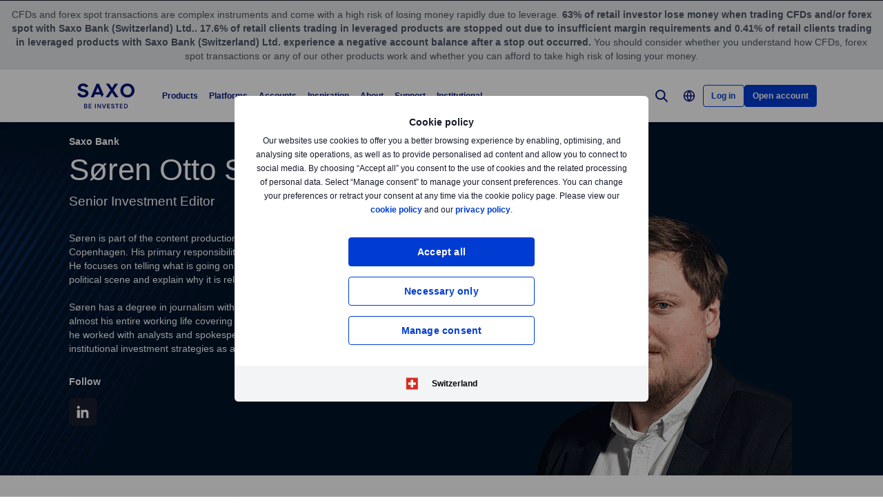

--- FILE ---
content_type: text/html; charset=utf-8
request_url: https://www.home.saxo/en-ch/insights/news-and-research/authors/soren-otto-simonsen
body_size: 29023
content:
<!DOCTYPE html><html lang="en" dir="ltr"><head><meta charset="utf-8"><meta http-equiv="X-UA-Compatible" content="IE=edge"><title>Soren Otto Simonsen | Saxo Bank Switzerland</title><meta name="description" content=""><meta name="robots" content="index, follow"><!--
    <PageMap>
        <DataObject type="GoogleSearchProperties">
            <Attribute name="pagescore" value="10" />
                    </DataObject>
    </PageMap>
--><meta property="og:title" content="Soren Otto Simonsen"><meta property="og:url" content="https://www.home.saxo/en-ch/insights/news-and-research/authors/soren-otto-simonsen"><meta property="og:image" content="https://www.home.saxo/-/media/images/seo/meta-frontpage-saxotraderpro.jpg"><meta property="og:description" content="Saxo Bank"><meta property="og:type" content="website"><meta name="twitter:card" content="summary"><meta name="twitter:site" content="@saxobank"><meta name="twitter:creator" content="@saxobank"><link rel="canonical" href="https://www.home.saxo/en-ch/insights/news-and-research/authors/soren-otto-simonsen"><link rel="alternate" href="https://www.home.saxo/insights/news-and-research/authors/soren-otto-simonsen" hreflang="en"><link rel="alternate" href="https://www.home.saxo/insights/news-and-research/authors/soren-otto-simonsen" hreflang="x-default"><link rel="alternate" href="https://www.home.saxo/en-mena/insights/news-and-research/authors/soren-otto-simonsen" hreflang="en-DZ"><link rel="alternate" href="https://www.home.saxo/en-mena/insights/news-and-research/authors/soren-otto-simonsen" hreflang="en-BH"><link rel="alternate" href="https://www.home.saxo/en-mena/insights/news-and-research/authors/soren-otto-simonsen" hreflang="en-EG"><link rel="alternate" href="https://www.home.saxo/en-mena/insights/news-and-research/authors/soren-otto-simonsen" hreflang="en-IR"><link rel="alternate" href="https://www.home.saxo/en-mena/insights/news-and-research/authors/soren-otto-simonsen" hreflang="en-IQ"><link rel="alternate" href="https://www.home.saxo/en-mena/insights/news-and-research/authors/soren-otto-simonsen" hreflang="en-IL"><link rel="alternate" href="https://www.home.saxo/en-mena/insights/news-and-research/authors/soren-otto-simonsen" hreflang="en-JO"><link rel="alternate" href="https://www.home.saxo/en-mena/insights/news-and-research/authors/soren-otto-simonsen" hreflang="en-KW"><link rel="alternate" href="https://www.home.saxo/en-mena/insights/news-and-research/authors/soren-otto-simonsen" hreflang="en-LB"><link rel="alternate" href="https://www.home.saxo/en-mena/insights/news-and-research/authors/soren-otto-simonsen" hreflang="en-LY"><link rel="alternate" href="https://www.home.saxo/en-mena/insights/news-and-research/authors/soren-otto-simonsen" hreflang="en-MA"><link rel="alternate" href="https://www.home.saxo/en-mena/insights/news-and-research/authors/soren-otto-simonsen" hreflang="en-OM"><link rel="alternate" href="https://www.home.saxo/en-mena/insights/news-and-research/authors/soren-otto-simonsen" hreflang="en-PS"><link rel="alternate" href="https://www.home.saxo/en-mena/insights/news-and-research/authors/soren-otto-simonsen" hreflang="en-QA"><link rel="alternate" href="https://www.home.saxo/en-mena/insights/news-and-research/authors/soren-otto-simonsen" hreflang="en-SA"><link rel="alternate" href="https://www.home.saxo/en-mena/insights/news-and-research/authors/soren-otto-simonsen" hreflang="en-SY"><link rel="alternate" href="https://www.home.saxo/en-mena/insights/news-and-research/authors/soren-otto-simonsen" hreflang="en-TN"><link rel="alternate" href="https://www.home.saxo/en-mena/insights/news-and-research/authors/soren-otto-simonsen" hreflang="en-AE"><link rel="alternate" href="https://www.home.saxo/en-mena/insights/news-and-research/authors/soren-otto-simonsen" hreflang="en-YE"><link rel="alternate" href="https://www.home.saxo/en-sg/insights/news-and-research/authors/soren-otto-simonsen" hreflang="en-MY"><link rel="alternate" href="https://www.home.saxo/en-sg/insights/news-and-research/authors/soren-otto-simonsen" hreflang="en-IN"><link rel="alternate" href="https://www.home.saxo/en-sg/insights/news-and-research/authors/soren-otto-simonsen" hreflang="en-TH"><link rel="alternate" href="https://www.home.saxo/en-sg/insights/news-and-research/authors/soren-otto-simonsen" hreflang="en-PH"><link rel="alternate" href="https://www.home.saxo/en-sg/insights/news-and-research/authors/soren-otto-simonsen" hreflang="en-ID"><link rel="alternate" href="https://www.home.saxo/en-sg/insights/news-and-research/authors/soren-otto-simonsen" hreflang="en-LK"><link rel="alternate" href="https://www.home.saxo/en-sg/insights/news-and-research/authors/soren-otto-simonsen" hreflang="en-BD"><link rel="alternate" href="https://www.home.saxo/en-sg/insights/news-and-research/authors/soren-otto-simonsen" hreflang="en-VN"><link rel="alternate" href="https://www.home.saxo/en-sg/insights/news-and-research/authors/soren-otto-simonsen" hreflang="en-SG"><link rel="alternate" href="https://www.home.saxo/en-ch/insights/news-and-research/authors/soren-otto-simonsen" hreflang="en-CH"><link rel="apple-touch-icon-precomposed" href="/-/media/meta/beinvested-2023/apple-touch-icon.png"><link rel="apple-touch-icon" href="/-/media/meta/beinvested-2023/apple-touch-icon.png"><link rel="icon" type="image/png" href="/-/media/meta/beinvested-2023/favicon-32x32.png" sizes="32x32"><link rel="icon" type="image/png" href="/-/media/meta/beinvested-2023/favicon-16x16.png" sizes="16x16"><link rel="manifest" href="/-/media/meta/beinvested-2023/manifest-old.json?revision={01E589A1-C60B-4718-BE73-57D356394F7C}"><link rel="mask-icon" href="/-/media/meta/beinvested-2023/safari-pinned-tab.svg" color="#282828"><meta name="theme-color" content="#282828"><meta name="apple-mobile-web-app-capable" content="yes"><meta name="apple-mobile-web-app-status-bar-style" content="black"><meta name="HandheldFriendly" content="True"><meta name="MobileOptimized" content="320"><meta name="viewport" content="width=device-width, initial-scale=1, maximum-scale=2"><meta name="iit-scm" content="true"><!--Preconnect to third party origins  --><link rel="preconnect" href="https://assets.adobedtm.com/"><link rel="preconnect" href="https://ad.doubleclick.net"><link rel="preconnect" href="https://bat.bing.com"><!--Preload hints for web fonts  --><link rel="preload" as="font" type="font/woff2" href="/content/assets/fonts/Inter-Regular.woff2?3.14" crossorigin=""><link rel="preload" as="font" type="font/woff2" href="/content/assets/fonts/Inter-SemiBold.woff2?3.14" crossorigin=""><link rel="preload" as="font" type="font/woff2" href="/content/assets/fonts/Inter-Bold.woff2?3.14" crossorigin=""><link rel="preload" as="style" href="/content/dist/common-452f5eb9.css" onload="this.rel='stylesheet'"><link rel="preload" as="style" href="/content/dist/utilities-7a2c10ef.css" onload="this.rel='stylesheet'"><link href="/content/dist/rte-41f42d2b.css" rel="preload" media="all" as="style" onload="this.rel='stylesheet'"><link rel="preload" as="style" href="/content/dist/cookie-disclaimer-924e866a.css" onload="this.rel='stylesheet'" />
<link rel="preload" as="style" href="/content/dist/culture-selector-0599ce51.css" onload="this.rel='stylesheet'" />
<link rel="preload" as="style" href="/content/dist/navigation-2fc63617.css" onload="this.rel='stylesheet'" /> <link href="/content/dist/accordion-list-ed71e9c3.css" rel="stylesheet" />
<link href="/content/dist/bbox-c59c8a54.css" rel="stylesheet" />
<link href="/content/dist/disclaimer-160e6af3.css" rel="stylesheet" />
<link href="/content/dist/divider-8df76a6a.css" rel="stylesheet" />
<link href="/content/dist/footer2-865a8fd2.css" rel="stylesheet" />
<link href="/content/dist/framed-icon-3f3af99d.css" rel="stylesheet" />
<link href="/content/dist/header-biopic-10ed430d.css" rel="stylesheet" />
<link href="/content/dist/input-toggle-559a5d8e.css" rel="stylesheet" />
<link href="/content/dist/lightbox-fcbadc38.css" rel="stylesheet" />
<link href="/content/dist/loading-indicator-c522327b.css" rel="stylesheet" />
<link href="/content/dist/media-element-3c88a5eb.css" rel="stylesheet" />
<link href="/content/dist/off-canvas-0fca60f2.css" rel="stylesheet" />
<link href="/content/dist/promotional-card-1dfdf08e.css" rel="stylesheet" />
<link href="/content/dist/share-component-21b12aca.css" rel="stylesheet" />
<link href="/content/dist/show-more-5948ad2b.css" rel="stylesheet" />
<link href="/content/dist/tooltip-f43dafbd.css" rel="stylesheet" /><script>if(window.sessionStorage){if(window.sessionStorage.getItem("isScrolled")){document.documentElement.classList.add('isScrolled');}
if(window.sessionStorage.getItem("IsMobileNavigationOpen")){document.documentElement.classList.add('stickyMobileNavOpened');}}</script><script id="Cookiebot" src="https://consent.cookiebot.com/uc.js" data-cbid="f603a911-dd37-41c5-b77c-758a6bb581b0" data-culture="en"></script><style>#CybotCookiebotDialog,#cookiebanner{display:none !important}</style><link rel="preload" href="/content/dist/behaviors-2f590232.js" as="script"><!-- Segmentation script is laoded earlier so that analytics script could update seg cookies through it --><script src="/content/dist/segmentation-4011c70b.js"></script><script>window.analyticsConfig={responseStatusCode:200,website:"RS-Switzerland-English",language:"en-CH",prevCookies:{page:"sb_prevpages",campaigns:"sb_prevextcampaigns",sites:"sb_prevwebsites"}}</script><script src="/content/dist/analytics2-de39ff59.js"></script><script src="/-/media/websites/home/files/analytics/adobe-analytics-164a2607082a4740fea29553e9a345fc.js"></script><style>.v2 .v2-bbox.v2-bbox--fullscreen{overflow-y:auto}</style><meta name="msvalidate.01" content="BF8DAFE4A3C4EB8502AF0F5FDEC5F96B"><style>@media (min-width:1024px){.v2 #dcf-right-column{overflow-y:auto}}</style><meta name="verify-v1" content="DOaaptSwePIqwGgj/KvLcqRQrkgXTNDMs8T1Q5EeKHc="><meta name="google-site-verification" content="T87b2eRWt-JEkRt2s0ae5G3YfLjN5IWkn0jMXRlTQYo"><meta name="google-site-verification" content="o-LuOgGo6no79a6YtdsEVwRhHAOfTHoI8SVXB9AP8Ew"><style>@media (max-width:767px){.v2 .v2-bbox .v2-hero .v2-btn-wrapper .v2-btn{margin-bottom:.625rem}}</style><style>.v2 .v2-flag--ru-RU{background-image:url(/Content/assets/flags/global.svg) !important}</style><style>.v2 .v2-flag--ru-RU{background-image:url(/Content/assets/flags/global.svg) !important}</style><meta name="yandex-verification" content="17650f62d9a0419d"><script type="application/ld+json">[{"@context":"https://schema.org","@type":"Organization","name":"Saxo Bank (Schweiz) AG","logo":"https://www.home.saxo/-/media/global/logos/saxo-2022/saxo-beinvested-logo-blue.svg","url":"https://www.home.saxo/en-ch","contactPoint":[{"@context":"https://schema.org","@type":"ContactPoint","telephone":"","contactType":"customer service"}],"sameAs":["https://www.facebook.com/saxobank","https://www.linkedin.com/company/saxo-bank-switzerland/","https://twitter.com/SaxoSwitzerland","https://www.tradingview.com/broker/Saxo/"]},{"@context":"https://schema.org","@type":"Person","name":"Søren Otto Simonsen","url":"https://www.home.saxo/en-ch/insights/news-and-research/authors/soren-otto-simonsen","image":"https://www.home.saxo/-/media/content-hub/images/general/author-profile-pictures/soren-otto-400x400.png","sameAs":["https://www.linkedin.com/in/sorenottosimonsen/"],"jobTitle":"Senior Investment Editor","worksFor":{"@context":"https://schema.org","@type":"Organization","name":"Saxo Bank"}}]</script>
<script>(window.BOOMR_mq=window.BOOMR_mq||[]).push(["addVar",{"rua.upush":"false","rua.cpush":"false","rua.upre":"false","rua.cpre":"true","rua.uprl":"false","rua.cprl":"false","rua.cprf":"false","rua.trans":"SJ-6f6e2d86-c8fc-43b7-ad39-910317e52dab","rua.cook":"false","rua.ims":"false","rua.ufprl":"false","rua.cfprl":"true","rua.isuxp":"false","rua.texp":"norulematch","rua.ceh":"false","rua.ueh":"false","rua.ieh.st":"0"}]);</script>
                              <script>!function(a){var e="https://s.go-mpulse.net/boomerang/",t="addEventListener";if("False"=="True")a.BOOMR_config=a.BOOMR_config||{},a.BOOMR_config.PageParams=a.BOOMR_config.PageParams||{},a.BOOMR_config.PageParams.pci=!0,e="https://s2.go-mpulse.net/boomerang/";if(window.BOOMR_API_key="JYD45-C4LUQ-DRT85-TJJ88-UZ7WD",function(){function n(e){a.BOOMR_onload=e&&e.timeStamp||(new Date).getTime()}if(!a.BOOMR||!a.BOOMR.version&&!a.BOOMR.snippetExecuted){a.BOOMR=a.BOOMR||{},a.BOOMR.snippetExecuted=!0;var i,_,o,r=document.createElement("iframe");if(a[t])a[t]("load",n,!1);else if(a.attachEvent)a.attachEvent("onload",n);r.src="javascript:void(0)",r.title="",r.role="presentation",(r.frameElement||r).style.cssText="width:0;height:0;border:0;display:none;",o=document.getElementsByTagName("script")[0],o.parentNode.insertBefore(r,o);try{_=r.contentWindow.document}catch(O){i=document.domain,r.src="javascript:var d=document.open();d.domain='"+i+"';void(0);",_=r.contentWindow.document}_.open()._l=function(){var a=this.createElement("script");if(i)this.domain=i;a.id="boomr-if-as",a.src=e+"JYD45-C4LUQ-DRT85-TJJ88-UZ7WD",BOOMR_lstart=(new Date).getTime(),this.body.appendChild(a)},_.write("<bo"+'dy onload="document._l();">'),_.close()}}(),"".length>0)if(a&&"performance"in a&&a.performance&&"function"==typeof a.performance.setResourceTimingBufferSize)a.performance.setResourceTimingBufferSize();!function(){if(BOOMR=a.BOOMR||{},BOOMR.plugins=BOOMR.plugins||{},!BOOMR.plugins.AK){var e="true"=="true"?1:0,t="",n="amijzjyxhv7sw2lm2zjq-f-d9ca166d3-clientnsv4-s.akamaihd.net",i="false"=="true"?2:1,_={"ak.v":"39","ak.cp":"491205","ak.ai":parseInt("330161",10),"ak.ol":"0","ak.cr":9,"ak.ipv":4,"ak.proto":"h2","ak.rid":"1120730d","ak.r":47376,"ak.a2":e,"ak.m":"dscx","ak.n":"essl","ak.bpcip":"3.16.156.0","ak.cport":49896,"ak.gh":"23.200.85.114","ak.quicv":"","ak.tlsv":"tls1.3","ak.0rtt":"","ak.0rtt.ed":"","ak.csrc":"-","ak.acc":"","ak.t":"1768740435","ak.ak":"hOBiQwZUYzCg5VSAfCLimQ==[base64]","ak.pv":"194","ak.dpoabenc":"","ak.tf":i};if(""!==t)_["ak.ruds"]=t;var o={i:!1,av:function(e){var t="http.initiator";if(e&&(!e[t]||"spa_hard"===e[t]))_["ak.feo"]=void 0!==a.aFeoApplied?1:0,BOOMR.addVar(_)},rv:function(){var a=["ak.bpcip","ak.cport","ak.cr","ak.csrc","ak.gh","ak.ipv","ak.m","ak.n","ak.ol","ak.proto","ak.quicv","ak.tlsv","ak.0rtt","ak.0rtt.ed","ak.r","ak.acc","ak.t","ak.tf"];BOOMR.removeVar(a)}};BOOMR.plugins.AK={akVars:_,akDNSPreFetchDomain:n,init:function(){if(!o.i){var a=BOOMR.subscribe;a("before_beacon",o.av,null,null),a("onbeacon",o.rv,null,null),o.i=!0}return this},is_complete:function(){return!0}}}}()}(window);</script></head><body data-culture="en-CH" class=""><div class="v2"><div class="navigation navigation--retail v2-off-canvas__shift" data-styles-head="navigation" data-behavior="navigation"><!-- overlay element --><div class="overlay"></div><header id="navigation" data-ref="navigation__header" class="header desktopNav" style="background-color:#fff"><div class="header__nav v2-wrapper v2-flexbox justify-between"><a href="/en-ch" class="logo v2-md-mar16" data-ref="navigation__logo"> <img src="/-/media/global/logos/saxo-2022/saxo-beinvested-logo-blue.svg?la=en-CH&amp;hash=9A523F7D5C3D67F386342266A99CC065" class="collapsed" alt="Saxo Be Invested logo"> <img src="/-/media/global/logos/saxo-2022/saxo-beinvested-logo-blue.svg?la=en-CH&amp;hash=9A523F7D5C3D67F386342266A99CC065" class="expanded" alt="Saxo Be Invested logo"> </a> <nav class="nav v2-flexbox justify-between v2-align--middle v2-flex-grow1 v2-gap16"><ul data-ref="navigation__navMenu" class="nav__list v2-show-md nav__menu v2-flexbox v2-mab0 v2-gap8"><li class="nav__item"><button type="button" class="nav__link" aria-expanded="false"> Products </button><div class="nav__dropdown v2-bg--white"><div class="dropdown-container v2-md-pab0 v2-md-pat32"><div class="navigation__table"><div class="nav-column"><h5 class="label v2-text--bold">Investment products</h5><ul class="item-list"><li class="link-item"><a href="/en-ch/products/stocks" class="link"><div class="link-header"><span class="v2-text--bold">Stocks</span></div></a></li><li class="link-item"><a href="/en-ch/products/etf" class="link"><div class="link-header"><span class="v2-text--bold">ETFs</span></div></a></li><li class="link-item"><a href="/en-ch/products/bonds" class="link"><div class="link-header"><span class="v2-text--bold">Bonds</span></div></a></li><li class="link-item"><a href="/en-ch/products/mutual-funds" class="link"><div class="link-header"><span class="v2-text--bold">Mutual funds</span></div></a></li><li class="link-item"><a href="/en-ch/products/crypto" class="link"><div class="link-header"><span class="v2-text--bold">Crypto ETPs</span></div></a></li></ul></div><div class="nav-column"><h5 class="label v2-text--bold">Leveraged products</h5><ul class="item-list"><li class="link-item"><a href="/en-ch/products/listed-options" class="link"><div class="link-header"><span class="v2-text--bold">Options</span></div></a></li><li class="link-item"><a href="/en-ch/products/futures" class="link"><div class="link-header"><span class="v2-text--bold">Futures</span></div></a></li><li class="link-item"><a href="/en-ch/products/forex" class="link"><div class="link-header"><span class="v2-text--bold">Forex</span></div></a></li><li class="link-item"><a href="/en-ch/products/forex-options" class="link"><div class="link-header"><span class="v2-text--bold">Forex options</span></div></a></li><li class="link-item"><a href="/en-ch/products/crypto" class="link"><div class="link-header"><span class="v2-text--bold">Crypto</span></div></a></li><li class="link-item"><a href="/en-ch/products/cfds" class="link"><div class="link-header"><span class="v2-text--bold">CFDs</span></div></a></li><li class="link-item"><a href="/en-ch/products/commodities" class="link"><div class="link-header"><span class="v2-text--bold">Commodities</span></div></a></li></ul></div><div class="nav-column"><h5 class="label v2-text--bold">PRICING</h5><ul class="item-list"><li class="link-item"><a href="/en-ch/rates-and-conditions/pricing-overview" class="link"><div class="link-header"><span class="v2-text--bold">Pricing overview</span></div></a></li><li class="link-item"><a href="/en-ch/rates-and-conditions/commissions-charges-and-margin-schedule" class="link"><div class="link-header"><span class="v2-text--bold">General charges</span></div></a></li><li class="link-item"><a href="/en-ch/products/margin-information" class="link"><div class="link-header"><span class="v2-text--bold">Margin information</span></div></a></li><li class="link-item"><a href="/en-ch/rates-and-conditions/stocks/trading-conditions" class="link"><div class="link-header"><span class="v2-text--bold">Trading conditions</span></div></a></li><li class="link-item"><a href="/en-ch/campaigns/interest-rates-cal" class="link"><div class="link-header"><span class="v2-text--bold">Our attractive interest conditions</span></div></a></li></ul></div><div class="nav-column"><h5 class="label v2-text--bold">SERVICES</h5><ul class="item-list"><li class="link-item"><a href="/en-ch/accounts/securities-lending" class="link"><div class="link-header"><span class="v2-text--bold">Securities lending</span></div><div class="desc v2-pat10">Earn extra revenue by lending out your stocks</div></a></li><li class="link-item"><a href="/en-ch/products/autoinvest" class="link"><div class="link-header"><span class="v2-text--bold">AutoInvest</span></div><div class="desc v2-pat10">Automate your recurring ETF investments</div></a></li><li class="link-item"><a href="/en-ch/accounts/lombard-loan" class="link"><div class="link-header"><span class="v2-text--bold">Lombard Loan</span></div><div class="desc v2-pat10">Maximise your buying power</div></a></li><li class="link-item"><a href="/en-ch/accounts/portfolio-based-margin" class="link"><div class="link-header"><span class="v2-text--bold">Portfolio-based margin account</span></div><div class="desc v2-pat10">Take advantage of our advanced margin model</div></a></li></ul></div></div></div></div></li><li class="nav__item"><button type="button" class="nav__link" aria-expanded="false"> Platforms </button><div class="nav__dropdown v2-bg--white"><div class="dropdown-container v2-md-pab0 v2-md-pat32"><div class="navigation__table"><div class="nav-column"><h5 class="label v2-text--bold">PLATFORMS</h5><ul class="item-list"><li class="link-item"><a href="/en-ch/platforms/saxoinvestor" class="link"><div class="link-header"><span class="v2-text--bold">SaxoInvestor</span></div><div class="desc v2-pat10">Simple investing platform with stocks, ETFs, funds, bonds, options, plus essential tools.</div></a></li><li class="link-item"><a href="/en-ch/platforms/saxotrader" class="link"><div class="link-header"><span class="v2-text--bold">SaxoTrader</span></div><div class="desc v2-pat10">Advanced trading platform with our full product range, margin trading, and complex tools.</div></a></li><li class="link-item"><a href="/en-ch/platforms/overview" class="link"><div class="link-header"><span class="v2-text--bold">Platform overview</span></div><div class="desc v2-pat10">Overview and feature comparison of the apps we offer across devices.</div></a></li></ul></div><div class="nav-column"><h5 class="label v2-text--bold">Feature highlights</h5><ul class="item-list"><li class="link-item"><a href="/en-ch/platforms/saxotrader-desktop" class="link"><div class="link-header"><span class="v2-text--bold">Desktop app with multi-screen setup</span></div><div class="desc v2-pat10">Customisable, multi-screen app with extra features.</div></a></li><li class="link-item"><a href="/en-ch/platforms/api" class="link"><div class="link-header"><span class="v2-text--bold">Connectivity &amp; APIs</span></div><div class="desc v2-pat10">Explore ways to connect to our capital market infrastructure.</div></a></li><li class="link-item"><a href="/en-ch/platforms/third-party-tools" class="link"><div class="link-header"><span class="v2-text--bold">Third-party tools</span></div><div class="desc v2-pat10">View third-party tools available for integration with our platform, including TradingView.</div></a></li></ul></div><div class="nav-column"></div><div class="nav-column v2-show-md"><div data-styles="promotional-card"><a href="/en-ch/platforms/saxoinvestor" class="promotional-card v2-flexbox v2-direction--column v2-show-md"><div class="promotional-card__picture v2-relative"><div class="promotional-card__tag" style="background-color:#111827;color:#fff"></div><img src="/-/media/images/navigation/en-ch-saxoinvestor-navigationpromo.png?la=en-CH&amp;h=226&amp;w=226&amp;hash=DA0200C49CD77B16827B7BA5E0B0F94F" alt="CH-SaxoInvestor-NavigationPromo"></div><div class="promotional-card__body v2-mat8"><div class="promotional-card__text-content v2-mat8"></div></div></a></div></div></div></div></div></li><li class="nav__item"><button type="button" class="nav__link" aria-expanded="false"> Accounts </button><div class="nav__dropdown v2-bg--white"><div class="dropdown-container v2-md-pab0 v2-md-pat32"><div class="navigation__table"><div class="nav-column"><h5 class="label v2-text--bold">ACCOUNT TYPES</h5><ul class="item-list"><li class="link-item"><a href="/en-ch/accounts/individual" class="link"><div class="link-header"><span class="v2-text--bold">Saxo account</span></div><div class="desc v2-pat10">Access all asset classes at industry-leading prices</div></a></li><li class="link-item"><a href="/en-ch/accounts/corporate" class="link"><div class="link-header"><span class="v2-text--bold">Corporate account</span></div><div class="desc v2-pat10">Benefit from dedicated support and a professional-grade platform</div></a></li></ul></div><div class="nav-column"><h5 class="label v2-text--bold">LOYALTY</h5><ul class="item-list"><li class="link-item"><a href="/en-ch/accounts/vip" class="link"><div class="link-header"><span class="v2-text--bold">VIP benefits</span></div><div class="desc v2-pat10">Get our best prices, priority support and exclusive event invitations</div></a></li><li class="link-item"><a href="/en-ch/accounts/saxo-rewards" class="link"><div class="link-header"><span class="v2-text--bold">Saxo Rewards</span></div><div class="desc v2-pat10">Collect reward points to qualify for account upgrades</div></a></li><li class="link-item"><a href="/en-ch/accounts/referrals" class="link"><div class="link-header"><span class="v2-text--bold">Refer a Friend</span></div><div class="desc v2-pat10">Introduce like-minded traders and investors to Saxo and earn commission credits</div></a></li></ul></div><div class="nav-column"></div></div></div></div></li><li class="nav__item"><button type="button" class="nav__link" aria-expanded="false"> Inspiration </button><div class="nav__dropdown v2-bg--white"><div class="dropdown-container v2-md-pab0 v2-md-pat32"><div class="navigation__table"><div class="nav-column"><h5 class="label v2-text--bold">Trade inspiration</h5><ul class="item-list"><li class="link-item"><a href="/en-ch/insights" class="link"><div class="link-header"><span class="v2-text--bold">All</span></div></a></li><li class="link-item"><a href="/en-ch/insights/news-and-research/equities" class="link"><div class="link-header"><span class="v2-text--bold">Equities</span></div></a></li><li class="link-item"><a href="/en-ch/insights/news-and-research/bonds" class="link"><div class="link-header"><span class="v2-text--bold">Bonds</span></div></a></li><li class="link-item"><a href="/en-ch/insights/news-and-research/macro" class="link"><div class="link-header"><span class="v2-text--bold">Macro</span></div></a></li><li class="link-item"><a href="/en-ch/insights/news-and-research/thought-starters" class="link"><div class="link-header"><span class="v2-text--bold">Thought Starters</span></div></a></li><li class="link-item"><a href="/en-ch/insights/news-and-research/morning-brew" class="link"><div class="link-header"><span class="v2-text--bold">Morning Brew</span></div></a></li></ul></div><div class="nav-column"><ul class="item-list"><li class="link-item"><a href="/en-ch/insights/education#education" class="link"><div class="link-header"><span class="v2-text--bold">Become a better trader</span></div><div class="desc v2-pat10">Learn how to trade and invest at your own pace</div></a></li><li class="link-item"><a href="/en-ch/insights/news-and-research/podcast" class="link"><div class="link-header"><span class="v2-text--bold">Market Call Podcast</span></div><div class="desc v2-pat10">Listen to the SaxoStrats’ daily podcast covering the latest market developments</div></a></li><li class="link-item"><a href="/en-ch/campaigns/money-matters" class="link"><div class="link-header"><span class="v2-text--bold">Money Matters</span></div><div class="desc v2-pat10">Watch our animated series about the meaning of money and how it can make a difference</div></a></li></ul></div><div class="nav-column"><ul class="item-list"><li class="link-item"><a href="/en-ch/insights/events-and-webinars" class="link"><div class="link-header"><span class="v2-text--bold">Events and Webinars</span></div><div class="desc v2-pat10">Get an overview of upcoming events and webinars</div></a></li><li class="link-item"><a href="/en-ch/insights/saxostrats-experts" class="link"><div class="link-header"><span class="v2-text--bold">Meet SaxoStrats</span></div><div class="desc v2-pat10">Meet our team of experts and go straight to their latest articles</div></a></li><li class="link-item"><a href="/en-ch/insights/videos" class="link"><div class="link-header"><span class="v2-text--bold">Videos</span></div><div class="desc v2-pat10">Recorded conversations with market experts</div></a></li></ul></div><div class="nav-column v2-show-md"><div data-styles="promotional-card"><a href="/en-ch/insights/news-and-research/thought-leadership/outrageous-predictions" class="promotional-card v2-flexbox v2-direction--column v2-show-md"><div class="promotional-card__picture v2-relative"><div class="promotional-card__tag" style="background-color:#111827;color:#fff"></div><img src="/-/media/images/outrageous-predictions/2026/thumbnail-illustration-mobile-352x202.png?la=en-CH&amp;h=202&amp;w=352&amp;hash=F960D6EB40BCF2FFA0A2BC4CF28FC128" alt="Thumbnail illustration Mobile 352x202"></div><div class="promotional-card__body v2-mat8"><div class="promotional-card__text-content v2-mat8"><span class="title v2-text--bold">Outrageous Predictions 2026</span></div></div></a></div></div></div></div></div></li><li class="nav__item"><button type="button" class="nav__link" aria-expanded="false"> About </button><div class="nav__dropdown v2-bg--white"><div class="dropdown-container v2-md-pab0 v2-md-pat32"><div class="navigation__table"><div class="nav-column"><h5 class="label v2-text--bold">ABOUT</h5><ul class="item-list"><li class="link-item"><a href="/en-ch/about-us" class="link"><div class="link-header"><span class="v2-text--bold">About Saxo</span></div></a></li><li class="link-item"><a href="/en-ch/contact-us" class="link"><div class="link-header"><span class="v2-text--bold">Contact details</span></div></a></li><li class="link-item"><a href="/en-ch/about-us/sustainability" class="link"><div class="link-header"><span class="v2-text--bold">Sustainability at Saxo</span></div></a></li></ul></div><div class="nav-column"><h5 class="label v2-text--bold">CORPORATE</h5><ul class="item-list"><li class="link-item"><a href="/en-ch/about-us/investor-relations" class="link"><div class="link-header"><span class="v2-text--bold">Investor relations</span></div></a></li><li class="link-item"><a href="/en-ch/about-us/media-center" class="link"><div class="link-header"><span class="v2-text--bold">Media centre</span></div></a></li><li class="link-item"><a href="https://www.home.saxo/about-us/careers" class="link" target="_blank" rel="noopener noreferrer"><div class="link-header"><span class="v2-text--bold">Careers</span></div></a></li></ul></div><div class="nav-column"><h5 class="label v2-text--bold">LEGAL</h5><ul class="item-list"><li class="link-item"><a href="/en-ch/legal/general-terms-and-conditions/general-terms-and-conditions" class="link"><div class="link-header"><span class="v2-text--bold">General business terms</span></div></a></li><li class="link-item"><a href="/en-ch/legal/privacy-policy/saxo-privacy-policy" class="link"><div class="link-header"><span class="v2-text--bold">Privacy policy</span></div></a></li><li class="link-item"><a href="/en-ch/legal/risk-warning/saxo-risk-warning" class="link"><div class="link-header"><span class="v2-text--bold">Risk warning</span></div></a></li><li class="link-item"><a href="/en-ch/legal/saxo-bank-switzerland-license/saxo-bank-switzerland-license" class="link"><div class="link-header"><span class="v2-text--bold">Banking licence</span></div></a></li><li class="link-item"><a href="/en-ch/legal/protection-of-client-funds/protection-of-client-funds" class="link"><div class="link-header"><span class="v2-text--bold">Protection of funds</span></div></a></li></ul></div></div></div></div></li><li class="nav__item"><button type="button" class="nav__link" aria-expanded="false"> Support </button><div class="nav__dropdown v2-bg--white"><div class="dropdown-container v2-md-pab0 v2-md-pat32"><div class="navigation__table"><div class="nav-column"><h5 class="label v2-text--bold">GET HELP</h5><ul class="item-list"><li class="link-item"><a href="https://www.help.saxo/hc/en-ch" class="link" target="_blank" rel="noopener noreferrer"><div class="link-header"><span class="v2-text--bold">Visit the support centre</span></div><div class="desc v2-pat10">Find quick answers to your questions online</div></a></li></ul></div><div class="nav-column"><h5 class="label v2-text--bold">POPULAR TOPICS</h5><ul class="item-list"><li class="link-item"><a href="https://www.help.saxo/hc/en-ch/sections/360000228483-Opening-an-account" class="link" target="_blank" rel="noopener noreferrer"><div class="link-header"><span class="v2-text--bold">Opening an account</span></div></a></li><li class="link-item"><a href="https://www.help.saxo/hc/en-ch/categories/360004545352-Deposits-Withdrawals" class="link" target="_blank" rel="noopener noreferrer"><div class="link-header"><span class="v2-text--bold">Funding and withdrawals</span></div></a></li><li class="link-item"><a href="https://www.help.saxo/hc/en-ch/articles/360050940212" class="link" target="_blank" rel="noopener noreferrer"><div class="link-header"><span class="v2-text--bold">Video guides</span></div></a></li><li class="link-item"><a href="https://www.help.saxo/hc/en-ch/categories/360000087986-Using-our-platforms" class="link" target="_blank" rel="noopener noreferrer"><div class="link-header"><span class="v2-text--bold">Using our trading platforms</span></div></a></li></ul></div><div class="nav-column"><ul class="item-list"><li class="link-item"><a href="https://www.help.saxo/hc/en-ch/categories/360004557131-Managing-your-account" class="link" target="_blank" rel="noopener noreferrer"><div class="link-header"><span class="v2-text--bold">Manage your account</span></div></a></li><li class="link-item"><a href="https://www.help.saxo/hc/en-ch/categories/360004545492-Technical-support" class="link" target="_blank" rel="noopener noreferrer"><div class="link-header"><span class="v2-text--bold">Technical support</span></div></a></li><li class="link-item"><a href="https://www.help.saxo/hc/en-ch/sections/360011001211-Pricing-plans" class="link" target="_blank" rel="noopener noreferrer"><div class="link-header"><span class="v2-text--bold">Trading costs</span></div></a></li><li class="link-item"><a href="https://www.help.saxo/hc/en-ch/categories/360004557111-Trading-our-products" class="link" target="_blank" rel="noopener noreferrer"><div class="link-header"><span class="v2-text--bold">Trading our products</span></div></a></li></ul></div></div></div></div></li><li class="nav__item"><a href="https://www.home.saxo/institutional-and-partners" class="nav__link" target="_blank" rel="noopener noreferrer">Institutional</a></li></ul><ul data-ref="navigation__iconsContainer" class="nav__ctaContainer v2-flexbox v2-mab0 v2-align--middle"><li class="nav__cta" data-ref="navigation__search-icon"><button type="button" title="Search" class="icon--search v2-flexbox v2-align--center v2-align--middle"> <svg viewbox="0 0 30 30" fill="none" width="30" height="30" version="1.1" xmlns="http://www.w3.org/2000/svg" xmlns:xlink="http://www.w3.org/1999/xlink"><path d="M17.9473 17.9473L22.9999 22.9999" stroke-width="2" stroke-miterlimit="10" stroke-linecap="round" stroke-linejoin="round"></path><path d="M13.3158 19.6316C16.8039 19.6316 19.6316 16.8039 19.6316 13.3158C19.6316 9.82768 16.8039 7 13.3158 7C9.82768 7 7 9.82768 7 13.3158C7 16.8039 9.82768 19.6316 13.3158 19.6316Z" stroke-width="2" stroke-miterlimit="10" stroke-linecap="round" stroke-linejoin="round"></path></svg> </button><div data-ref="navigation__searchContainer" class="navigation__search" data-suggestions=""><div class="navigation__search-top"><form role="search" name="searchInput" class="navigation__search-input navigation__search-input--dark" action="/en-ch/search-results/?category=all" method="get" id="search-form"><div class="navigation__search-wrapper"><input id="navSearchInput" data-ref="navigation__searchFormInput" data-validation-message="Search query should not be empty" type="text" name="q" placeholder="Search on home.saxo/en-ch" autocomplete="off" data-min-chars="3" aria-label="Search on home.saxo/en-ch" required oninvalid="this.setCustomValidity('Search query should not be empty')" oninput="setCustomValidity('')"> <span class="v2-search-erase__icon v2-hidden" data-ref="navigation__eraseIcon"> <svg xmlns="http://www.w3.org/2000/svg" width="16" height="16" viewbox="0 0 16 16" fill="none"><path d="M13.6591 2.34333C10.5351 -0.778001 5.47239 -0.775335 2.35105 2.34867C-0.77028 5.47267 -0.767614 10.5353 2.35639 13.6567C5.47839 16.776 10.5371 16.776 13.6591 13.6567C16.7777 10.5307 16.7777 5.46933 13.6591 2.34333ZM11.1397 10.186C11.3857 10.46 11.3631 10.8813 11.0891 11.1273C10.8364 11.354 10.4537 11.3547 10.2004 11.1293L8.12705 9.056C8.06172 8.99133 7.95639 8.99133 7.89105 9.056L5.81839 11.1293C5.55505 11.3833 5.13839 11.3833 4.87505 11.1293C4.61439 10.8693 4.61439 10.4473 4.87439 10.1867L4.87505 10.186L6.94839 8.11333C7.01305 8.04867 7.01372 7.94333 6.94905 7.87867L6.94839 7.878L4.87505 5.80467C4.62705 5.532 4.64705 5.11067 4.91972 4.86267C5.17305 4.632 5.56039 4.63133 5.81505 4.86133L7.88772 6.93467C7.95305 7 8.05839 7 8.12372 6.93467L10.1971 4.86133C10.4577 4.60133 10.8797 4.60133 11.1397 4.862C11.3997 5.12267 11.3997 5.54467 11.1397 5.80467L9.06639 7.878C9.00172 7.94333 9.00172 8.048 9.06639 8.11333L11.1397 10.186Z" fill="#909aa8"></path></svg> </span> <button class="v2-search-input__icon" type="submit" form="search-form"> <span class="v2-hidden-visually">Search</span> <svg width="18" height="18" viewbox="0 0 18 18" fill="none" xmlns="http://www.w3.org/2000/svg"><path d="M11.9473 11.9474L16.9999 17" stroke="#141A27" stroke-width="2" stroke-miterlimit="10" stroke-linecap="round" stroke-linejoin="round"></path><path d="M7.31579 13.6316C10.8039 13.6316 13.6316 10.8039 13.6316 7.31579C13.6316 3.82768 10.8039 1 7.31579 1C3.82768 1 1 3.82768 1 7.31579C1 10.8039 3.82768 13.6316 7.31579 13.6316Z" stroke="#141A27" stroke-width="2" stroke-miterlimit="10" stroke-linecap="round" stroke-linejoin="round"></path></svg> </button></div></form><a id="search-close" class="navigation__search-close" aria-label="Close" href="#" onclick="event.preventDefault()"> <span class="v2-hidden-visually">Close</span> <span class="v2-icon-close js-navigation__search-close v2-show-md"> <svg width="30px" version="1.1" xmlns="http://www.w3.org/2000/svg" xmlns:xlink="http://www.w3.org/1999/xlink" x="0px" y="0px" viewbox="0 0 150 150" style="enable-background:new 0 0 150 150" xml:space="preserve"><g fill=""><polygon points="116.2,38 112,33.8 74.8,70.9 37.7,33.8 33.5,38 70.6,75.2 33.5,112.3 37.7,116.5 74.8,79.4 112,116.5 116.2,112.3 79.1,75.2"></polygon></g></svg> </span> <span class="v2-icon-close js-navigation__search-closetext v2-hide-md"> Cancel </span> </a></div><div class="nav__dropdown v2-bg--white"><div class="dropdown-container" data-ref="navigation__dropdownSearchContainer"><div class="navigation__search-wrapper v2-pav24 v2-md-pab60 v2-md-pat32"><div class="navigation__search-noresults v2-hidden" data-ref="navigation__noresults"><div class="navigation__search-noresults-title">Sorry, we couldn&#39;t find anything related to your search.</div><div class="navigation__search-noresults-description v2-pat8">Here are the results of the most common searches:</div></div><div class="navigation__search-quicklinks" data-ref="navigation__quicklinks"><ul class="navigation__search-links"><li class="navigation__search-link"><a href="/en-ch/accounts">Open Account</a></li><li class="navigation__search-link"><a href="/en-ch/login">SaxoTraderGO Login</a></li><li class="navigation__search-link"><a href="/en-ch/legal/deposit-funds/deposit-funds">Funding Instructions</a></li><li class="navigation__search-link"><a href="https://www.home.saxo/about-us/careers" target="_blank" rel="noopener noreferrer">Careers at Saxo</a></li></ul></div><div class="navigation__search-results v2-hidden" data-ref="navigation__results"><div class="v2-mab25 v2-md-mab40 v2-hidden" data-ref="navigation__externalResults"><ul data-ref="navigation__externalResultsList" class="v2-hide-empty"></ul><div><a href="#" data-ref="navigation__externalViewAll" data-search-category-url="/en-ch/search-results/?category=all">View All</a></div></div><div class="v2-mab25 v2-md-mab40 v2-hidden" data-ref="navigation__internalResults" data-serviceurl="https://www.saxotrader.com/oapi/DynamicPricing/v1/commissionsforkeywords" data-top="0" data-culture="en-CH" data-hideplansdata="true" data-commissiongroupids="28691,28692,28693" data-namecategoryid="b9ec73d4-186a-4eda-aceb-195cb99234ac" data-db="web" data-env="green" data-assetids="31c5f7c9-7ae1-487f-9e47-aeb8227fedca,13a4a836-b30b-496e-a811-acec0cf97761"><ul data-ref="navigation__internalResultsList" class="navigation__internal-results v2-hide-empty"></ul><div><a href="#" data-ref="navigation__internalViewAll" data-search-category-url="/en-ch/search-results/?category=">View All</a></div></div><div class="v2-loading-indicator v2-loading-indicator--relative" data-styles="loading-indicator" data-ref="navigation__spinner"><div class="v2-loading-spinner"></div></div></div><script type="application/json" data-ref="navigation__search-config">
        {
  "max": 99,
  "provider": "google",
  "key": "AIzaSyCVWJPrkPkH9nExnKoZ8ypg30QarkebcOw",
  "url": "https://www.googleapis.com/customsearch/v1",
  "cx": "002210745277494205334:xylhtv5sbe0",
  "num": 4,
  "Sort": ""
}
    </script></div></div></div></div></li><li class="nav__cta nav__cta-culture v2-show-md"><a href="#" data-parent-component="navigation" data-target="culture-selector-section_top" aria-label="Select region" data-behavior="off-canvas-trigger" class="icon--culture-selector v2-flexbox v2-align--center v2-align--middle" onclick="event.preventDefault()"> <svg width="18" height="32" viewbox="0 0 18 18" fill="none" xmlns="http://www.w3.org/2000/svg"><path d="M1.57153 8.99998C1.57153 10.9702 2.35418 12.8596 3.74731 14.2528C5.14044 15.6459 7.02992 16.4286 9.0001 16.4286C10.9703 16.4286 12.8598 15.6459 14.2529 14.2528C15.646 12.8596 16.4287 10.9702 16.4287 8.99998C16.4287 7.0298 15.646 5.14032 14.2529 3.74719C12.8598 2.35406 10.9703 1.57141 9.0001 1.57141C7.02992 1.57141 5.14044 2.35406 3.74731 3.74719C2.35418 5.14032 1.57153 7.0298 1.57153 8.99998V8.99998Z" stroke-width="1.6" stroke-linecap="round" stroke-linejoin="round"></path><path d="M1.57153 9H16.4287" stroke-width="1.6" stroke-linecap="round" stroke-linejoin="round"></path><path d="M11.8574 8.99998C11.7168 11.7165 10.7162 14.318 9.00021 16.4286C7.28421 14.318 6.28364 11.7165 6.14307 8.99998C6.28364 6.28347 7.28421 3.68199 9.00021 1.57141C10.7162 3.68199 11.7168 6.28347 11.8574 8.99998Z" stroke-width="1.6" stroke-linecap="round" stroke-linejoin="round"></path></svg> </a></li><li class="nav__cta nav__cta--btn v2-show-md"><a href="/en-ch/login" class="v2-btn v2-btn-secondary nav__link v2-btn--small" id="actionbuttonid-desktop60c1808e-6e91-4caf-a822-0167e2654b56" data-di-id="actionbuttonid-desktop60c1808e-6e91-4caf-a822-0167e2654b56">Log in</a></li><li class="nav__cta nav__cta--btn v2-show-md"><a href="/en-ch/accounts/openaccount" class="v2-btn v2-btn-primary nav__link v2-btn--small" id="secondactionbuttonid-desktop83bedee9-15b0-4be6-8da9-377b274e6a29" data-di-id="secondactionbuttonid-desktop83bedee9-15b0-4be6-8da9-377b274e6a29">Open account</a></li><li class="nav__cta-mobile v2-hide-md" data-ref="navigation__mobile-primary-cta"><a href="/en-ch/accounts/openaccount" class="v2-btn v2-btn-primary nav__link v2-btn--small" id="secondactionbuttonid-mobilea6dc5fc4-2285-41d5-ae5e-ba3b8dfad521" data-di-id="secondactionbuttonid-mobilea6dc5fc4-2285-41d5-ae5e-ba3b8dfad521">Open account</a></li><li class="nav__cta-mobile v2-hide-md"><button class="icon--menu" data-ref="navigation__menuToggle" aria-label="Menu" aria-expanded="false" aria-controls="navigation-navDropdown"> <svg width="42" height="38" viewbox="0 0 42 30" fill="none" xmlns="http://www.w3.org/2000/svg"><line x1="10.5" y1="7.5" x2="31.5" y2="7.5" stroke="white" stroke-linecap="round" class="icon--menu__line icon--menu__line--fadeout"></line><line x1="10.5" y1="14.5" x2="31.5" y2="14.5" stroke="white" stroke-linecap="round" class="icon--menu__line icon--menu__line--left"></line><line x1="10.5" y1="14.5" x2="31.5" y2="14.5" stroke="white" stroke-linecap="round" class="icon--menu__line icon--menu__line--right"></line><line x1="10.5" y1="21.5" x2="31.5" y2="21.5" stroke="white" stroke-linecap="round" class="icon--menu__line icon--menu__line--fadeout"></line></svg> </button></li><li aria-hidden="true" style="display:none"><script id="culture-selector-section_top" type="text/template"><div class="v2-culture-selector" data-styles-head="culture-selector">
    <div class="v2-culture-selector__section v2-culture-selector__section--column">
        <h4 class="v2-culture-selector__list-item v2-culture-selector__list-item--label">Current:</h4>
                <a href="/en-ch/insights/news-and-research/authors/soren-otto-simonsen" lang="en" class="v2-culture-selector__list-item" data-langselector>
<svg class="v2-flag"><use xlink:href="/content/assets/flags/all-flags-sprite.svg#icon-switzerland"></use></svg>                        <span class="v2-culture-selector__list-item-name v2-text--bold">
                            English 
                        </span>
                </a>
                <a href="/fr-ch" lang="fr" class="v2-culture-selector__list-item" data-langselector>
<svg class="v2-flag"><use xlink:href="/content/assets/flags/all-flags-sprite.svg#icon-switzerland"></use></svg>                        <span class="v2-culture-selector__list-item-name">
                            Fran&#231;ais 
                        </span>
                </a>
                <a href="/de-ch" lang="de" class="v2-culture-selector__list-item" data-langselector>
<svg class="v2-flag"><use xlink:href="/content/assets/flags/all-flags-sprite.svg#icon-switzerland"></use></svg>                        <span class="v2-culture-selector__list-item-name">
                            Deutsch 
                        </span>
                </a>
    </div>
    <div class="v2-culture-selector__section v2-culture-selector__section--column">
        <h4 class="v2-culture-selector__list-item v2-culture-selector__list-item--label">Other:</h4>
                <a href="/insights/news-and-research/authors/soren-otto-simonsen" lang="en" class="v2-culture-selector__list-item">
<svg class="v2-flag"><use xlink:href="/content/assets/flags/all-flags-sprite.svg#icon-global"></use></svg>                        <span class="v2-text--contextual v2-culture-selector__list-item-name">
                            International
                        </span>
                </a>
                <a href="/nl-be" lang="nl" class="v2-culture-selector__list-item">
<svg class="v2-flag"><use xlink:href="/content/assets/flags/all-flags-sprite.svg#icon-belgium"></use></svg>                        <span class="v2-text--contextual v2-culture-selector__list-item-name">
                            Belgi&#235;
                        </span>
                </a>
                <a href="/fr-be" lang="fr" class="v2-culture-selector__list-item">
<svg class="v2-flag"><use xlink:href="/content/assets/flags/all-flags-sprite.svg#icon-belgium"></use></svg>                        <span class="v2-text--contextual v2-culture-selector__list-item-name">
                            Belgique
                        </span>
                </a>
                <a href="/cs-cz" lang="cs" class="v2-culture-selector__list-item">
<svg class="v2-flag"><use xlink:href="/content/assets/flags/all-flags-sprite.svg#icon-czech"></use></svg>                        <span class="v2-text--contextual v2-culture-selector__list-item-name">
                            Česk&#225; republika
                        </span>
                </a>
                <a href="/da-dk" lang="da" class="v2-culture-selector__list-item">
<svg class="v2-flag"><use xlink:href="/content/assets/flags/all-flags-sprite.svg#icon-denmark"></use></svg>                        <span class="v2-text--contextual v2-culture-selector__list-item-name">
                            Danmark
                        </span>
                </a>
                <a href="/fr-fr" lang="fr" class="v2-culture-selector__list-item">
<svg class="v2-flag"><use xlink:href="/content/assets/flags/all-flags-sprite.svg#icon-france"></use></svg>                        <span class="v2-text--contextual v2-culture-selector__list-item-name">
                            France
                        </span>
                </a>
                <a href="/en-hk/insights/news-and-research/authors/soren-otto-simonsen" lang="en" class="v2-culture-selector__list-item">
<svg class="v2-flag"><use xlink:href="/content/assets/flags/all-flags-sprite.svg#icon-hongkong"></use></svg>                        <span class="v2-text--contextual v2-culture-selector__list-item-name">
                            Hong Kong S.A.R
                        </span>
                </a>
                <a href="/zh-hk" lang="zh" class="v2-culture-selector__list-item">
<svg class="v2-flag"><use xlink:href="/content/assets/flags/all-flags-sprite.svg#icon-hongkong"></use></svg>                        <span class="v2-text--contextual v2-culture-selector__list-item-name">
                            中國香港
                        </span>
                </a>
                <a href="https://www.bgsaxo.it" lang="it" class="v2-culture-selector__list-item">
<svg class="v2-flag"><use xlink:href="/content/assets/flags/all-flags-sprite.svg#icon-italy"></use></svg>                        <span class="v2-text--contextual v2-culture-selector__list-item-name">
                            Italia
                        </span>
                </a>
                <a href="/en-mena/insights/news-and-research/authors/soren-otto-simonsen" lang="en" class="v2-culture-selector__list-item">
<svg class="v2-flag"><use xlink:href="/content/assets/flags/all-flags-sprite.svg#icon-uae"></use></svg>                        <span class="v2-text--contextual v2-culture-selector__list-item-name">
                            UAE
                        </span>
                </a>
                <a href="/ar-mena" lang="ar" class="v2-culture-selector__list-item">
<svg class="v2-flag"><use xlink:href="/content/assets/flags/all-flags-sprite.svg#icon-uae"></use></svg>                        <span class="v2-text--contextual v2-culture-selector__list-item-name">
                            الشرق الأوسط
                        </span>
                </a>
                <a href="/nl-nl" lang="nl" class="v2-culture-selector__list-item">
<svg class="v2-flag"><use xlink:href="/content/assets/flags/all-flags-sprite.svg#icon-netherlands"></use></svg>                        <span class="v2-text--contextual v2-culture-selector__list-item-name">
                            Nederland
                        </span>
                </a>
                <a href="/nb-no" lang="nb" class="v2-culture-selector__list-item">
<svg class="v2-flag"><use xlink:href="/content/assets/flags/all-flags-sprite.svg#icon-norway"></use></svg>                        <span class="v2-text--contextual v2-culture-selector__list-item-name">
                            Norge
                        </span>
                </a>
                <a href="/pl-pl" lang="pl" class="v2-culture-selector__list-item">
<svg class="v2-flag"><use xlink:href="/content/assets/flags/all-flags-sprite.svg#icon-poland"></use></svg>                        <span class="v2-text--contextual v2-culture-selector__list-item-name">
                            Polska
                        </span>
                </a>
                <a href="/en-sg/insights/news-and-research/authors/soren-otto-simonsen" lang="en" class="v2-culture-selector__list-item">
<svg class="v2-flag"><use xlink:href="/content/assets/flags/all-flags-sprite.svg#icon-singapore"></use></svg>                        <span class="v2-text--contextual v2-culture-selector__list-item-name">
                            Singapore
                        </span>
                </a>
                <a href="/en-gb/insights/news-and-research/authors/soren-otto-simonsen" lang="en" class="v2-culture-selector__list-item">
<svg class="v2-flag"><use xlink:href="/content/assets/flags/all-flags-sprite.svg#icon-uk"></use></svg>                        <span class="v2-text--contextual v2-culture-selector__list-item-name">
                            United Kingdom
                        </span>
                </a>
                <a href="/ja-jp" lang="ja" class="v2-culture-selector__list-item">
<svg class="v2-flag"><use xlink:href="/content/assets/flags/all-flags-sprite.svg#icon-japan"></use></svg>                        <span class="v2-text--contextual v2-culture-selector__list-item-name">
                            日本
                        </span>
                </a>
    </div>
</div></script></li></ul></nav></div></header><div data-ref="navigation__navDropdown" class="nav-dropdown v2-hide-md v2-relative"><div data-ref="navigation__navListContainer" class="nav-list-container"><div class="nav__list"><div class="nav-trigger" data-target="nav-content-0"><button class="v2-flexbox justify-between nav-trigger__button"> <span class="nav-trigger__text v2-text--bold">Products</span> <span class="v2-icon__container"> <svg data-cy="icon" class="v2-icon" width="12" height="12" viewbox="0 0 12 20" fill="none" xmlns="http://www.w3.org/2000/svg"><path d="M11.2904 10.9901L2.69069 19.5895C2.14364 20.1368 1.2567 20.1368 0.709922 19.5895C0.163099 19.0427 0.163099 18.1558 0.709922 17.609L8.31933 9.99986L0.710143 2.39095C0.16332 1.84391 0.16332 0.957105 0.710143 0.410283C1.25697 -0.136761 2.14386 -0.136761 2.69091 0.410283L11.2906 9.00983C11.564 9.28337 11.7006 9.6415 11.7006 9.99981C11.7006 10.3583 11.5638 10.7167 11.2904 10.9901Z" fill="#FFFFFF"></path></svg> </span> </button></div><script type="text/template" id="nav-content-0">
                <button class="navigate-back">
                        <span class="nav-to-main v2-mar15">
        <span>
            <svg width="6" height="10" viewBox="0 0 6 10" fill="none" xmlns="http://www.w3.org/2000/svg">
                <path d="M0.215872 5.49505L4.74173 9.79476C5.02962 10.0684 5.4964 10.0684 5.78416 9.79476C6.07195 9.52135 6.07195 9.0779 5.78416 8.80451L1.77948 4.99993L5.78405 1.19548C6.07183 0.921955 6.07183 0.478552 5.78405 0.205141C5.49626 -0.0683804 5.02951 -0.0683804 4.74161 0.205141L0.215755 4.50492C0.0718641 4.64169 0 4.82075 0 4.99991C0 5.17915 0.0720043 5.35835 0.215872 5.49505Z" fill="#FFFFFF"/>
            </svg>
        </span>
    </span>


                    <span class="v2-text--bold">Back</span>
                </button>
                <div class="navigate-back__separator"></div>
<div class="dropdown-container v2-md-pab0 v2-md-pat32">
    <div class="navigation__table">
                <div class="nav-column">
                        <h5 class="label v2-text--bold">Investment products</h5>
<ul class="item-list">
        <li class="link-item">
<a href="/en-ch/products/stocks" class="link" >                <div class="link-header">
                    <span class="v2-text--bold">Stocks</span>

                </div>
</a>        </li>
        <li class="link-item">
<a href="/en-ch/products/etf" class="link" >                <div class="link-header">
                    <span class="v2-text--bold">ETFs</span>

                </div>
</a>        </li>
        <li class="link-item">
<a href="/en-ch/products/bonds" class="link" >                <div class="link-header">
                    <span class="v2-text--bold">Bonds</span>

                </div>
</a>        </li>
        <li class="link-item">
<a href="/en-ch/products/mutual-funds" class="link" >                <div class="link-header">
                    <span class="v2-text--bold">Mutual funds</span>

                </div>
</a>        </li>
        <li class="link-item">
<a href="/en-ch/products/crypto" class="link" >                <div class="link-header">
                    <span class="v2-text--bold">Crypto ETPs</span>

                </div>
</a>        </li>
</ul>                </div>
                <div class="nav-column">
                        <h5 class="label v2-text--bold">Leveraged products</h5>
<ul class="item-list">
        <li class="link-item">
<a href="/en-ch/products/listed-options" class="link" >                <div class="link-header">
                    <span class="v2-text--bold">Options</span>

                </div>
</a>        </li>
        <li class="link-item">
<a href="/en-ch/products/futures" class="link" >                <div class="link-header">
                    <span class="v2-text--bold">Futures</span>

                </div>
</a>        </li>
        <li class="link-item">
<a href="/en-ch/products/forex" class="link" >                <div class="link-header">
                    <span class="v2-text--bold">Forex</span>

                </div>
</a>        </li>
        <li class="link-item">
<a href="/en-ch/products/forex-options" class="link" >                <div class="link-header">
                    <span class="v2-text--bold">Forex options</span>

                </div>
</a>        </li>
        <li class="link-item">
<a href="/en-ch/products/crypto" class="link" >                <div class="link-header">
                    <span class="v2-text--bold">Crypto</span>

                </div>
</a>        </li>
        <li class="link-item">
<a href="/en-ch/products/cfds" class="link" >                <div class="link-header">
                    <span class="v2-text--bold">CFDs</span>

                </div>
</a>        </li>
        <li class="link-item">
<a href="/en-ch/products/commodities" class="link" >                <div class="link-header">
                    <span class="v2-text--bold">Commodities</span>

                </div>
</a>        </li>
</ul>                </div>
                <div class="nav-column">
                        <h5 class="label v2-text--bold">PRICING</h5>
<ul class="item-list">
        <li class="link-item">
<a href="/en-ch/rates-and-conditions/pricing-overview" class="link" >                <div class="link-header">
                    <span class="v2-text--bold">Pricing overview</span>

                </div>
</a>        </li>
        <li class="link-item">
<a href="/en-ch/rates-and-conditions/commissions-charges-and-margin-schedule" class="link" >                <div class="link-header">
                    <span class="v2-text--bold">General charges</span>

                </div>
</a>        </li>
        <li class="link-item">
<a href="/en-ch/products/margin-information" class="link" >                <div class="link-header">
                    <span class="v2-text--bold">Margin information</span>

                </div>
</a>        </li>
        <li class="link-item">
<a href="/en-ch/rates-and-conditions/stocks/trading-conditions" class="link" >                <div class="link-header">
                    <span class="v2-text--bold">Trading conditions</span>

                </div>
</a>        </li>
        <li class="link-item">
<a href="/en-ch/campaigns/interest-rates-cal" class="link" >                <div class="link-header">
                    <span class="v2-text--bold">Our attractive interest conditions</span>

                </div>
</a>        </li>
</ul>                </div>
                <div class="nav-column">
                        <h5 class="label v2-text--bold">SERVICES</h5>
<ul class="item-list">
        <li class="link-item">
<a href="/en-ch/accounts/securities-lending" class="link" >                <div class="link-header">
                    <span class="v2-text--bold">Securities lending</span>

                </div>
                    <div class="desc v2-pat10"> Earn extra revenue by lending out your stocks</div>
</a>        </li>
        <li class="link-item">
<a href="/en-ch/products/autoinvest" class="link" >                <div class="link-header">
                    <span class="v2-text--bold">AutoInvest</span>

                </div>
                    <div class="desc v2-pat10"> Automate your recurring ETF investments</div>
</a>        </li>
        <li class="link-item">
<a href="/en-ch/accounts/lombard-loan" class="link" >                <div class="link-header">
                    <span class="v2-text--bold">Lombard Loan</span>

                </div>
                    <div class="desc v2-pat10"> Maximise your buying power</div>
</a>        </li>
        <li class="link-item">
<a href="/en-ch/accounts/portfolio-based-margin" class="link" >                <div class="link-header">
                    <span class="v2-text--bold">Portfolio-based margin account</span>

                </div>
                    <div class="desc v2-pat10"> Take advantage of our advanced margin model</div>
</a>        </li>
</ul>                </div>

    </div>
</div>

            </script><div class="nav-trigger" data-target="nav-content-1"><button class="v2-flexbox justify-between nav-trigger__button"> <span class="nav-trigger__text v2-text--bold">Platforms</span> <span class="v2-icon__container"> <svg data-cy="icon" class="v2-icon" width="12" height="12" viewbox="0 0 12 20" fill="none" xmlns="http://www.w3.org/2000/svg"><path d="M11.2904 10.9901L2.69069 19.5895C2.14364 20.1368 1.2567 20.1368 0.709922 19.5895C0.163099 19.0427 0.163099 18.1558 0.709922 17.609L8.31933 9.99986L0.710143 2.39095C0.16332 1.84391 0.16332 0.957105 0.710143 0.410283C1.25697 -0.136761 2.14386 -0.136761 2.69091 0.410283L11.2906 9.00983C11.564 9.28337 11.7006 9.6415 11.7006 9.99981C11.7006 10.3583 11.5638 10.7167 11.2904 10.9901Z" fill="#FFFFFF"></path></svg> </span> </button></div><script type="text/template" id="nav-content-1">
                <button class="navigate-back">
                        <span class="nav-to-main v2-mar15">
        <span>
            <svg width="6" height="10" viewBox="0 0 6 10" fill="none" xmlns="http://www.w3.org/2000/svg">
                <path d="M0.215872 5.49505L4.74173 9.79476C5.02962 10.0684 5.4964 10.0684 5.78416 9.79476C6.07195 9.52135 6.07195 9.0779 5.78416 8.80451L1.77948 4.99993L5.78405 1.19548C6.07183 0.921955 6.07183 0.478552 5.78405 0.205141C5.49626 -0.0683804 5.02951 -0.0683804 4.74161 0.205141L0.215755 4.50492C0.0718641 4.64169 0 4.82075 0 4.99991C0 5.17915 0.0720043 5.35835 0.215872 5.49505Z" fill="#FFFFFF"/>
            </svg>
        </span>
    </span>


                    <span class="v2-text--bold">Back</span>
                </button>
                <div class="navigate-back__separator"></div>
<div class="dropdown-container v2-md-pab0 v2-md-pat32">
    <div class="navigation__table">
                <div class="nav-column">
                        <h5 class="label v2-text--bold">PLATFORMS</h5>
<ul class="item-list">
        <li class="link-item">
<a href="/en-ch/platforms/saxoinvestor" class="link" >                <div class="link-header">
                    <span class="v2-text--bold">SaxoInvestor</span>

                </div>
                    <div class="desc v2-pat10"> Simple investing platform with stocks, ETFs, funds, bonds, options, plus essential tools.</div>
</a>        </li>
        <li class="link-item">
<a href="/en-ch/platforms/saxotrader" class="link" >                <div class="link-header">
                    <span class="v2-text--bold">SaxoTrader</span>

                </div>
                    <div class="desc v2-pat10"> Advanced trading platform with our full product range, margin trading, and complex tools.</div>
</a>        </li>
        <li class="link-item">
<a href="/en-ch/platforms/overview" class="link" >                <div class="link-header">
                    <span class="v2-text--bold">Platform overview</span>

                </div>
                    <div class="desc v2-pat10"> Overview and feature comparison of the apps we offer across devices.</div>
</a>        </li>
</ul>                </div>
                <div class="nav-column">
                        <h5 class="label v2-text--bold">Feature highlights</h5>
<ul class="item-list">
        <li class="link-item">
<a href="/en-ch/platforms/saxotrader-desktop" class="link" >                <div class="link-header">
                    <span class="v2-text--bold">Desktop app with multi-screen setup</span>

                </div>
                    <div class="desc v2-pat10"> Customisable, multi-screen app with extra features.</div>
</a>        </li>
        <li class="link-item">
<a href="/en-ch/platforms/api" class="link" >                <div class="link-header">
                    <span class="v2-text--bold">Connectivity &amp; APIs</span>

                </div>
                    <div class="desc v2-pat10"> Explore ways to connect to our capital market infrastructure.</div>
</a>        </li>
        <li class="link-item">
<a href="/en-ch/platforms/third-party-tools" class="link" >                <div class="link-header">
                    <span class="v2-text--bold">Third-party tools</span>

                </div>
                    <div class="desc v2-pat10"> View third-party tools available for integration with our platform, including TradingView.</div>
</a>        </li>
</ul>                </div>
                <div class="nav-column">
                </div>
                <div class="nav-column v2-show-md">

    <div data-styles="promotional-card" >
<a href="/en-ch/platforms/saxoinvestor" class="promotional-card v2-flexbox v2-direction--column v2-show-md" >    <div class="promotional-card__picture v2-relative">
        <div class="promotional-card__tag"
             style="background-color: #111827;
                        color: #fff">
            
        </div>
        <img src="/-/media/images/navigation/en-ch-saxoinvestor-navigationpromo.png?la=en-CH&amp;h=226&amp;w=226&amp;hash=DA0200C49CD77B16827B7BA5E0B0F94F" alt="CH-SaxoInvestor-NavigationPromo" />
    </div>
    <div class="promotional-card__body v2-mat8">

        <div class="promotional-card__text-content v2-mat8">

                    </div>
    </div>
</a>    </div>



                </div>

    </div>
</div>

            </script><div class="nav-trigger" data-target="nav-content-2"><button class="v2-flexbox justify-between nav-trigger__button"> <span class="nav-trigger__text v2-text--bold">Accounts</span> <span class="v2-icon__container"> <svg data-cy="icon" class="v2-icon" width="12" height="12" viewbox="0 0 12 20" fill="none" xmlns="http://www.w3.org/2000/svg"><path d="M11.2904 10.9901L2.69069 19.5895C2.14364 20.1368 1.2567 20.1368 0.709922 19.5895C0.163099 19.0427 0.163099 18.1558 0.709922 17.609L8.31933 9.99986L0.710143 2.39095C0.16332 1.84391 0.16332 0.957105 0.710143 0.410283C1.25697 -0.136761 2.14386 -0.136761 2.69091 0.410283L11.2906 9.00983C11.564 9.28337 11.7006 9.6415 11.7006 9.99981C11.7006 10.3583 11.5638 10.7167 11.2904 10.9901Z" fill="#FFFFFF"></path></svg> </span> </button></div><script type="text/template" id="nav-content-2">
                <button class="navigate-back">
                        <span class="nav-to-main v2-mar15">
        <span>
            <svg width="6" height="10" viewBox="0 0 6 10" fill="none" xmlns="http://www.w3.org/2000/svg">
                <path d="M0.215872 5.49505L4.74173 9.79476C5.02962 10.0684 5.4964 10.0684 5.78416 9.79476C6.07195 9.52135 6.07195 9.0779 5.78416 8.80451L1.77948 4.99993L5.78405 1.19548C6.07183 0.921955 6.07183 0.478552 5.78405 0.205141C5.49626 -0.0683804 5.02951 -0.0683804 4.74161 0.205141L0.215755 4.50492C0.0718641 4.64169 0 4.82075 0 4.99991C0 5.17915 0.0720043 5.35835 0.215872 5.49505Z" fill="#FFFFFF"/>
            </svg>
        </span>
    </span>


                    <span class="v2-text--bold">Back</span>
                </button>
                <div class="navigate-back__separator"></div>
<div class="dropdown-container v2-md-pab0 v2-md-pat32">
    <div class="navigation__table">
                <div class="nav-column">
                        <h5 class="label v2-text--bold">ACCOUNT TYPES</h5>
<ul class="item-list">
        <li class="link-item">
<a href="/en-ch/accounts/individual" class="link" >                <div class="link-header">
                    <span class="v2-text--bold">Saxo account</span>

                </div>
                    <div class="desc v2-pat10"> Access all asset classes at industry-leading prices</div>
</a>        </li>
        <li class="link-item">
<a href="/en-ch/accounts/corporate" class="link" >                <div class="link-header">
                    <span class="v2-text--bold">Corporate account</span>

                </div>
                    <div class="desc v2-pat10"> Benefit from dedicated support and a professional-grade platform</div>
</a>        </li>
</ul>                </div>
                <div class="nav-column">
                        <h5 class="label v2-text--bold">LOYALTY</h5>
<ul class="item-list">
        <li class="link-item">
<a href="/en-ch/accounts/vip" class="link" >                <div class="link-header">
                    <span class="v2-text--bold">VIP benefits</span>

                </div>
                    <div class="desc v2-pat10"> Get our best prices, priority support and exclusive event invitations</div>
</a>        </li>
        <li class="link-item">
<a href="/en-ch/accounts/saxo-rewards" class="link" >                <div class="link-header">
                    <span class="v2-text--bold">Saxo Rewards</span>

                </div>
                    <div class="desc v2-pat10"> Collect reward points to qualify for account upgrades</div>
</a>        </li>
        <li class="link-item">
<a href="/en-ch/accounts/referrals" class="link" >                <div class="link-header">
                    <span class="v2-text--bold">Refer a Friend</span>

                </div>
                    <div class="desc v2-pat10"> Introduce like-minded traders and investors to Saxo and earn commission credits</div>
</a>        </li>
</ul>                </div>
                <div class="nav-column">
                </div>

    </div>
</div>

            </script><div class="nav-trigger" data-target="nav-content-3"><button class="v2-flexbox justify-between nav-trigger__button"> <span class="nav-trigger__text v2-text--bold">Inspiration</span> <span class="v2-icon__container"> <svg data-cy="icon" class="v2-icon" width="12" height="12" viewbox="0 0 12 20" fill="none" xmlns="http://www.w3.org/2000/svg"><path d="M11.2904 10.9901L2.69069 19.5895C2.14364 20.1368 1.2567 20.1368 0.709922 19.5895C0.163099 19.0427 0.163099 18.1558 0.709922 17.609L8.31933 9.99986L0.710143 2.39095C0.16332 1.84391 0.16332 0.957105 0.710143 0.410283C1.25697 -0.136761 2.14386 -0.136761 2.69091 0.410283L11.2906 9.00983C11.564 9.28337 11.7006 9.6415 11.7006 9.99981C11.7006 10.3583 11.5638 10.7167 11.2904 10.9901Z" fill="#FFFFFF"></path></svg> </span> </button></div><script type="text/template" id="nav-content-3">
                <button class="navigate-back">
                        <span class="nav-to-main v2-mar15">
        <span>
            <svg width="6" height="10" viewBox="0 0 6 10" fill="none" xmlns="http://www.w3.org/2000/svg">
                <path d="M0.215872 5.49505L4.74173 9.79476C5.02962 10.0684 5.4964 10.0684 5.78416 9.79476C6.07195 9.52135 6.07195 9.0779 5.78416 8.80451L1.77948 4.99993L5.78405 1.19548C6.07183 0.921955 6.07183 0.478552 5.78405 0.205141C5.49626 -0.0683804 5.02951 -0.0683804 4.74161 0.205141L0.215755 4.50492C0.0718641 4.64169 0 4.82075 0 4.99991C0 5.17915 0.0720043 5.35835 0.215872 5.49505Z" fill="#FFFFFF"/>
            </svg>
        </span>
    </span>


                    <span class="v2-text--bold">Back</span>
                </button>
                <div class="navigate-back__separator"></div>
<div class="dropdown-container v2-md-pab0 v2-md-pat32">
    <div class="navigation__table">
                <div class="nav-column">
                        <h5 class="label v2-text--bold">Trade inspiration</h5>
<ul class="item-list">
        <li class="link-item">
<a href="/en-ch/insights" class="link" >                <div class="link-header">
                    <span class="v2-text--bold">All</span>

                </div>
</a>        </li>
        <li class="link-item">
<a href="/en-ch/insights/news-and-research/equities" class="link" >                <div class="link-header">
                    <span class="v2-text--bold">Equities</span>

                </div>
</a>        </li>
        <li class="link-item">
<a href="/en-ch/insights/news-and-research/bonds" class="link" >                <div class="link-header">
                    <span class="v2-text--bold">Bonds</span>

                </div>
</a>        </li>
        <li class="link-item">
<a href="/en-ch/insights/news-and-research/macro" class="link" >                <div class="link-header">
                    <span class="v2-text--bold">Macro</span>

                </div>
</a>        </li>
        <li class="link-item">
<a href="/en-ch/insights/news-and-research/thought-starters" class="link" >                <div class="link-header">
                    <span class="v2-text--bold">Thought Starters</span>

                </div>
</a>        </li>
        <li class="link-item">
<a href="/en-ch/insights/news-and-research/morning-brew" class="link" >                <div class="link-header">
                    <span class="v2-text--bold">Morning Brew</span>

                </div>
</a>        </li>
</ul>                </div>
                <div class="nav-column">
                        <h5 class="label v2-text--bold v2-mab15"></h5>
<ul class="item-list">
        <li class="link-item">
<a href="/en-ch/insights/education#education" class="link" >                <div class="link-header">
                    <span class="v2-text--bold">Become a better trader</span>

                </div>
                    <div class="desc v2-pat10"> Learn how to trade and invest at your own pace</div>
</a>        </li>
        <li class="link-item">
<a href="/en-ch/insights/news-and-research/podcast" class="link" >                <div class="link-header">
                    <span class="v2-text--bold">Market Call Podcast</span>

                </div>
                    <div class="desc v2-pat10"> Listen to the SaxoStrats’ daily podcast covering the latest market developments</div>
</a>        </li>
        <li class="link-item">
<a href="/en-ch/campaigns/money-matters" class="link" >                <div class="link-header">
                    <span class="v2-text--bold">Money Matters</span>

                </div>
                    <div class="desc v2-pat10"> Watch our animated series about the meaning of money and how it can make a difference</div>
</a>        </li>
</ul>                </div>
                <div class="nav-column">
                        <h5 class="label v2-text--bold v2-mab15"></h5>
<ul class="item-list">
        <li class="link-item">
<a href="/en-ch/insights/events-and-webinars" class="link" >                <div class="link-header">
                    <span class="v2-text--bold">Events and Webinars</span>

                </div>
                    <div class="desc v2-pat10"> Get an overview of upcoming events and webinars</div>
</a>        </li>
        <li class="link-item">
<a href="/en-ch/insights/saxostrats-experts" class="link" >                <div class="link-header">
                    <span class="v2-text--bold">Meet SaxoStrats</span>

                </div>
                    <div class="desc v2-pat10"> Meet our team of experts and go straight to their latest articles</div>
</a>        </li>
        <li class="link-item">
<a href="/en-ch/insights/videos" class="link" >                <div class="link-header">
                    <span class="v2-text--bold">Videos</span>

                </div>
                    <div class="desc v2-pat10"> Recorded conversations with market experts </div>
</a>        </li>
</ul>                </div>
                <div class="nav-column v2-show-md">

    <div data-styles="promotional-card" >
<a href="/en-ch/insights/news-and-research/thought-leadership/outrageous-predictions" class="promotional-card v2-flexbox v2-direction--column v2-show-md" >    <div class="promotional-card__picture v2-relative">
        <div class="promotional-card__tag"
             style="background-color: #111827;
                        color: #fff">
            
        </div>
        <img src="/-/media/images/outrageous-predictions/2026/thumbnail-illustration-mobile-352x202.png?la=en-CH&amp;h=202&amp;w=352&amp;hash=F960D6EB40BCF2FFA0A2BC4CF28FC128" alt="Thumbnail illustration Mobile 352x202" />
    </div>
    <div class="promotional-card__body v2-mat8">

        <div class="promotional-card__text-content v2-mat8">

                <span class="title v2-text--bold">Outrageous Predictions 2026</span>
                    </div>
    </div>
</a>    </div>



                </div>

    </div>
</div>

            </script><div class="nav-trigger" data-target="nav-content-4"><button class="v2-flexbox justify-between nav-trigger__button"> <span class="nav-trigger__text v2-text--bold">About</span> <span class="v2-icon__container"> <svg data-cy="icon" class="v2-icon" width="12" height="12" viewbox="0 0 12 20" fill="none" xmlns="http://www.w3.org/2000/svg"><path d="M11.2904 10.9901L2.69069 19.5895C2.14364 20.1368 1.2567 20.1368 0.709922 19.5895C0.163099 19.0427 0.163099 18.1558 0.709922 17.609L8.31933 9.99986L0.710143 2.39095C0.16332 1.84391 0.16332 0.957105 0.710143 0.410283C1.25697 -0.136761 2.14386 -0.136761 2.69091 0.410283L11.2906 9.00983C11.564 9.28337 11.7006 9.6415 11.7006 9.99981C11.7006 10.3583 11.5638 10.7167 11.2904 10.9901Z" fill="#FFFFFF"></path></svg> </span> </button></div><script type="text/template" id="nav-content-4">
                <button class="navigate-back">
                        <span class="nav-to-main v2-mar15">
        <span>
            <svg width="6" height="10" viewBox="0 0 6 10" fill="none" xmlns="http://www.w3.org/2000/svg">
                <path d="M0.215872 5.49505L4.74173 9.79476C5.02962 10.0684 5.4964 10.0684 5.78416 9.79476C6.07195 9.52135 6.07195 9.0779 5.78416 8.80451L1.77948 4.99993L5.78405 1.19548C6.07183 0.921955 6.07183 0.478552 5.78405 0.205141C5.49626 -0.0683804 5.02951 -0.0683804 4.74161 0.205141L0.215755 4.50492C0.0718641 4.64169 0 4.82075 0 4.99991C0 5.17915 0.0720043 5.35835 0.215872 5.49505Z" fill="#FFFFFF"/>
            </svg>
        </span>
    </span>


                    <span class="v2-text--bold">Back</span>
                </button>
                <div class="navigate-back__separator"></div>
<div class="dropdown-container v2-md-pab0 v2-md-pat32">
    <div class="navigation__table">
                <div class="nav-column">
                        <h5 class="label v2-text--bold">ABOUT</h5>
<ul class="item-list">
        <li class="link-item">
<a href="/en-ch/about-us" class="link" >                <div class="link-header">
                    <span class="v2-text--bold">About Saxo</span>

                </div>
</a>        </li>
        <li class="link-item">
<a href="/en-ch/contact-us" class="link" >                <div class="link-header">
                    <span class="v2-text--bold">Contact details</span>

                </div>
</a>        </li>
        <li class="link-item">
<a href="/en-ch/about-us/sustainability" class="link" >                <div class="link-header">
                    <span class="v2-text--bold">Sustainability at Saxo</span>

                </div>
</a>        </li>
</ul>                </div>
                <div class="nav-column">
                        <h5 class="label v2-text--bold">CORPORATE</h5>
<ul class="item-list">
        <li class="link-item">
<a href="/en-ch/about-us/investor-relations" class="link" >                <div class="link-header">
                    <span class="v2-text--bold">Investor relations</span>

                </div>
</a>        </li>
        <li class="link-item">
<a href="/en-ch/about-us/media-center" class="link" >                <div class="link-header">
                    <span class="v2-text--bold">Media centre</span>

                </div>
</a>        </li>
        <li class="link-item">
<a href="https://www.home.saxo/about-us/careers" class="link" target="_blank" rel="noopener noreferrer" >                <div class="link-header">
                    <span class="v2-text--bold">Careers</span>

                </div>
</a>        </li>
</ul>                </div>
                <div class="nav-column">
                        <h5 class="label v2-text--bold">LEGAL</h5>
<ul class="item-list">
        <li class="link-item">
<a href="/en-ch/legal/general-terms-and-conditions/general-terms-and-conditions" class="link" >                <div class="link-header">
                    <span class="v2-text--bold">General business terms</span>

                </div>
</a>        </li>
        <li class="link-item">
<a href="/en-ch/legal/privacy-policy/saxo-privacy-policy" class="link" >                <div class="link-header">
                    <span class="v2-text--bold">Privacy policy</span>

                </div>
</a>        </li>
        <li class="link-item">
<a href="/en-ch/legal/risk-warning/saxo-risk-warning" class="link" >                <div class="link-header">
                    <span class="v2-text--bold">Risk warning</span>

                </div>
</a>        </li>
        <li class="link-item">
<a href="/en-ch/legal/saxo-bank-switzerland-license/saxo-bank-switzerland-license" class="link" >                <div class="link-header">
                    <span class="v2-text--bold">Banking licence</span>

                </div>
</a>        </li>
        <li class="link-item">
<a href="/en-ch/legal/protection-of-client-funds/protection-of-client-funds" class="link" >                <div class="link-header">
                    <span class="v2-text--bold">Protection of funds</span>

                </div>
</a>        </li>
</ul>                </div>

    </div>
</div>

            </script><div class="nav-trigger" data-target="nav-content-5"><button class="v2-flexbox justify-between nav-trigger__button"> <span class="nav-trigger__text v2-text--bold">Support</span> <span class="v2-icon__container"> <svg data-cy="icon" class="v2-icon" width="12" height="12" viewbox="0 0 12 20" fill="none" xmlns="http://www.w3.org/2000/svg"><path d="M11.2904 10.9901L2.69069 19.5895C2.14364 20.1368 1.2567 20.1368 0.709922 19.5895C0.163099 19.0427 0.163099 18.1558 0.709922 17.609L8.31933 9.99986L0.710143 2.39095C0.16332 1.84391 0.16332 0.957105 0.710143 0.410283C1.25697 -0.136761 2.14386 -0.136761 2.69091 0.410283L11.2906 9.00983C11.564 9.28337 11.7006 9.6415 11.7006 9.99981C11.7006 10.3583 11.5638 10.7167 11.2904 10.9901Z" fill="#FFFFFF"></path></svg> </span> </button></div><script type="text/template" id="nav-content-5">
                <button class="navigate-back">
                        <span class="nav-to-main v2-mar15">
        <span>
            <svg width="6" height="10" viewBox="0 0 6 10" fill="none" xmlns="http://www.w3.org/2000/svg">
                <path d="M0.215872 5.49505L4.74173 9.79476C5.02962 10.0684 5.4964 10.0684 5.78416 9.79476C6.07195 9.52135 6.07195 9.0779 5.78416 8.80451L1.77948 4.99993L5.78405 1.19548C6.07183 0.921955 6.07183 0.478552 5.78405 0.205141C5.49626 -0.0683804 5.02951 -0.0683804 4.74161 0.205141L0.215755 4.50492C0.0718641 4.64169 0 4.82075 0 4.99991C0 5.17915 0.0720043 5.35835 0.215872 5.49505Z" fill="#FFFFFF"/>
            </svg>
        </span>
    </span>


                    <span class="v2-text--bold">Back</span>
                </button>
                <div class="navigate-back__separator"></div>
<div class="dropdown-container v2-md-pab0 v2-md-pat32">
    <div class="navigation__table">
                <div class="nav-column">
                        <h5 class="label v2-text--bold">GET HELP</h5>
<ul class="item-list">
        <li class="link-item">
<a href="https://www.help.saxo/hc/en-ch" class="link" target="_blank" rel="noopener noreferrer" >                <div class="link-header">
                    <span class="v2-text--bold">Visit the support centre</span>

                </div>
                    <div class="desc v2-pat10"> Find quick answers to your questions online</div>
</a>        </li>
</ul>                </div>
                <div class="nav-column">
                        <h5 class="label v2-text--bold">POPULAR TOPICS</h5>
<ul class="item-list">
        <li class="link-item">
<a href="https://www.help.saxo/hc/en-ch/sections/360000228483-Opening-an-account" class="link" target="_blank" rel="noopener noreferrer" >                <div class="link-header">
                    <span class="v2-text--bold">Opening an account</span>

                </div>
</a>        </li>
        <li class="link-item">
<a href="https://www.help.saxo/hc/en-ch/categories/360004545352-Deposits-Withdrawals" class="link" target="_blank" rel="noopener noreferrer" >                <div class="link-header">
                    <span class="v2-text--bold">Funding and withdrawals</span>

                </div>
</a>        </li>
        <li class="link-item">
<a href="https://www.help.saxo/hc/en-ch/articles/360050940212" class="link" target="_blank" rel="noopener noreferrer" >                <div class="link-header">
                    <span class="v2-text--bold">Video guides</span>

                </div>
</a>        </li>
        <li class="link-item">
<a href="https://www.help.saxo/hc/en-ch/categories/360000087986-Using-our-platforms" class="link" target="_blank" rel="noopener noreferrer" >                <div class="link-header">
                    <span class="v2-text--bold">Using our trading platforms</span>

                </div>
</a>        </li>
</ul>                </div>
                <div class="nav-column">
                        <h5 class="label v2-text--bold v2-mab15"></h5>
<ul class="item-list">
        <li class="link-item">
<a href="https://www.help.saxo/hc/en-ch/categories/360004557131-Managing-your-account" class="link" target="_blank" rel="noopener noreferrer" >                <div class="link-header">
                    <span class="v2-text--bold">Manage your account</span>

                </div>
</a>        </li>
        <li class="link-item">
<a href="https://www.help.saxo/hc/en-ch/categories/360004545492-Technical-support" class="link" target="_blank" rel="noopener noreferrer" >                <div class="link-header">
                    <span class="v2-text--bold">Technical support</span>

                </div>
</a>        </li>
        <li class="link-item">
<a href="https://www.help.saxo/hc/en-ch/sections/360011001211-Pricing-plans" class="link" target="_blank" rel="noopener noreferrer" >                <div class="link-header">
                    <span class="v2-text--bold">Trading costs</span>

                </div>
</a>        </li>
        <li class="link-item">
<a href="https://www.help.saxo/hc/en-ch/categories/360004557111-Trading-our-products" class="link" target="_blank" rel="noopener noreferrer" >                <div class="link-header">
                    <span class="v2-text--bold">Trading our products</span>

                </div>
</a>        </li>
</ul>                </div>

    </div>
</div>

            </script><div class="nav-trigger nav-link"><span class="v2-flexbox justify-between"> <a href="https://www.home.saxo/institutional-and-partners" class="nav-trigger__text v2-text--bold" target="_blank" rel="noopener noreferrer">Institutional</a> </span></div><script type="text/template" id="nav-content-6">
                <button class="navigate-back">
                        <span class="nav-to-main v2-mar15">
        <span>
            <svg width="6" height="10" viewBox="0 0 6 10" fill="none" xmlns="http://www.w3.org/2000/svg">
                <path d="M0.215872 5.49505L4.74173 9.79476C5.02962 10.0684 5.4964 10.0684 5.78416 9.79476C6.07195 9.52135 6.07195 9.0779 5.78416 8.80451L1.77948 4.99993L5.78405 1.19548C6.07183 0.921955 6.07183 0.478552 5.78405 0.205141C5.49626 -0.0683804 5.02951 -0.0683804 4.74161 0.205141L0.215755 4.50492C0.0718641 4.64169 0 4.82075 0 4.99991C0 5.17915 0.0720043 5.35835 0.215872 5.49505Z" fill="#FFFFFF"/>
            </svg>
        </span>
    </span>


                    <span class="v2-text--bold">Back</span>
                </button>
                <div class="navigate-back__separator"></div>
<div class="dropdown-container v2-md-pab0 v2-md-pat32">
    <div class="navigation__table">
                <div class="nav-column">
                </div>
                <div class="nav-column">
                </div>
                <div class="nav-column">
                </div>

    </div>
</div>

            </script></div><div class="nav__footer"><div class="nav__footer--ctas"><a href="/en-ch/login" class="v2-btn v2-btn-secondary nav__link" id="secondactionbuttonid7cc69d09-4054-47ec-b9f7-1e8b801eec37" data-di-id="secondactionbuttonid7cc69d09-4054-47ec-b9f7-1e8b801eec37">Log in</a> <a href="/en-ch/accounts/openaccount" class="v2-btn v2-btn-primary nav__link v2-btn-primary" id="actionbuttonid9220f8e6-eb7a-489e-8383-75684a3e85fa" data-di-id="actionbuttonid9220f8e6-eb7a-489e-8383-75684a3e85fa">Open account</a></div><div class="nav__footer-cultureSelector v2-mat15"><a href="#" class="v2-culture-selection v2-culture-selection--icon" data-behavior="off-canvas-trigger" data-wide="true" data-target="culture-selector-section_top" data-di-id="di-id-4caa4e5d-c0ad-47dd-a9b8-e428d5e261ea" onclick="event.preventDefault()"> <svg width="15" height="15" viewbox="0 0 18 18" fill="none" xmlns="http://www.w3.org/2000/svg" stroke="white"><path d="M1.57153 8.99998C1.57153 10.9702 2.35418 12.8596 3.74731 14.2528C5.14044 15.6459 7.02992 16.4286 9.0001 16.4286C10.9703 16.4286 12.8598 15.6459 14.2529 14.2528C15.646 12.8596 16.4287 10.9702 16.4287 8.99998C16.4287 7.0298 15.646 5.14032 14.2529 3.74719C12.8598 2.35406 10.9703 1.57141 9.0001 1.57141C7.02992 1.57141 5.14044 2.35406 3.74731 3.74719C2.35418 5.14032 1.57153 7.0298 1.57153 8.99998V8.99998Z" stroke-width="1.6" stroke-linecap="round" stroke-linejoin="round"></path><path d="M1.57153 9H16.4287" stroke-width="1.6" stroke-linecap="round" stroke-linejoin="round"></path><path d="M11.8574 8.99998C11.7168 11.7165 10.7162 14.318 9.00021 16.4286C7.28421 14.318 6.28364 11.7165 6.14307 8.99998C6.28364 6.28347 7.28421 3.68199 9.00021 1.57141C10.7162 3.68199 11.7168 6.28347 11.8574 8.99998Z" stroke-width="1.6" stroke-linecap="round" stroke-linejoin="round"></path></svg><div class="v2-culture-selection__menu v2-mal10"><span class="v2-text--bold">Switzerland</span></div><svg class="v2-mal10" width="10" height="6" viewbox="0 0 10 7" fill="none" xmlns="http://www.w3.org/2000/svg"><path d="M4.50495 6.4785L0.205241 2.17866C-0.0684138 1.90513 -0.0684138 1.46166 0.205241 1.18827C0.478652 0.914862 0.922098 0.914862 1.19549 1.18827L5.00007 4.99298L8.80452 1.18838C9.07805 0.914973 9.52145 0.914973 9.79486 1.18838C10.0684 1.4618 10.0684 1.90524 9.79486 2.17877L5.49508 6.47862C5.35831 6.61532 5.17925 6.6836 5.00009 6.6836C4.82085 6.6836 4.64165 6.61519 4.50495 6.4785Z" fill="white"></path></svg> </a></div></div></div><div data-ref="navigation__navItemsContainer" class="nav-items-container"></div></div></div><div id="cookie-popup" class="disclaimer v2-hidden necessaryonly" data-styles="disclaimer" data-behavior="disclaimer" data-has-culture-selector=""><div class="v2-lightbox" data-styles="lightbox"><div class="v2-lightbox__overlay"></div><div class="disclaimer__wrapper disclaimer--info" data-ref="disclaimer__wrapper"><div class="disclaimer__header"><button class="backBtn" data-ref="disclaimer__back-btn"> <span class="back-marker v2-arrow-indicator v2-arrow-indicator--left"></span> <span>Back</span> </button><h5 class="header-title--text-consent v2-mab0">Manage consent</h5><h5 class="header-title--text-details v2-mab0">Details Cookies</h5><span class="header-title--link"> <svg class="v2-flag"><use xlink:href="/content/assets/flags/all-flags-sprite.svg#icon-switzerland"></use></svg> <span> Switzerland </span> </span></div><div class="disclaimer__content"><div class="disclaimer__cookies__info"><div class="disclaimer__cookies__info__top v2-hide-md v2-show-md"><h5 class="v2-mab8">Important margin product information</h5><div class="disclaimer__cookies__info__top-body"><div class="rte--output">CFDs and forex spot transactions are complex instruments and come with a high risk of losing money rapidly due to leverage. <strong>63% of retail investor lose money when trading CFDs and/or forex spot with Saxo Bank (Switzerland) Ltd.. 17.6% of retail clients trading in leveraged products are stopped out due to insufficient margin requirements and 0.41% of retail clients trading in leveraged products with Saxo Bank (Switzerland) Ltd. experience a negative account balance after a stop out occurred. </strong>You should consider whether you understand how CFDs, forex spot transactions or any of our other products work and whether you can afford to take high risk of losing your money.</div></div></div><div class="disclaimer__cookies__info__separator v2-hide-md v2-show-md"></div><div class="disclaimer__cookies__info__bottom"><h5 class="v2-mab8">Cookie policy</h5><div class="disclaimer__cookies__info__bottom-body"><div class="rte--output"><p class="v2-p-s">Our websites use cookies to offer you a better browsing experience by enabling, optimising, and analysing site operations, as well as to provide personalised ad content and allow you to connect to social media. By choosing &ldquo;Accept all&rdquo; you consent to the use of cookies and the related processing of personal data. Select &ldquo;Manage consent&rdquo; to manage your consent preferences. You can change your preferences or retract your consent at any time via the cookie policy page. Please view our <a href="/en-ch/legal/cookie-policy/saxo-cookie-policy">cookie policy</a> and our <a href="/en-ch/legal/privacy-policy/saxo-privacy-policy">privacy policy</a>.</p></div></div></div></div><div class="disclaimer__consent--cookies-group"><div class="disclaimer__consent--cookies-group-item"><div class="disclaimer__consent--cookies-group-selector"><h5 class="cookies-category-header--necessary v2-mab0">Necessary</h5></div><div class="cookies-category-intro cookies-category-intro--necessary"></div><div class="cookies-category__show-more"><button data-show-more-link="necessary" class="v2-btn v2-btn--link">Show more</button></div></div><div class="v2-flexbox disclaimer__consent--cookies-group-item"><div class="v2-flex-grow1"><div class="disclaimer__consent--cookies-group-selector"><h5 class="cookies-category-header--preference v2-mab0">Preference</h5><div class="v2-hide-sm"><label class="switch" data-styles="input-toggle"> <input type="checkbox" class="disclaimer__preference"> <span class="slider round"> <span class="switch__selected">Yes</span> <span class="switch__unselected">No</span> </span> </label></div></div><div class="cookies-category-intro cookies-category-intro--preference"></div><div class="cookies-category__show-more"><button data-show-more-link="preferences" class="v2-btn v2-btn--link">Show more</button></div></div><div class="v2-show-sm v2-pal35"><label class="switch" data-styles="input-toggle"> <input type="checkbox" class="disclaimer__preference"> <span class="slider round"> <span class="switch__selected">Yes</span> <span class="switch__unselected">No</span> </span> </label></div></div><div class="v2-flexbox disclaimer__consent--cookies-group-item"><div class="v2-flex-grow1"><div class="disclaimer__consent--cookies-group-selector"><h5 class="cookies-category-header--statistics v2-mab0">Statistical</h5><div class="v2-hide-sm"><label class="switch" data-styles="input-toggle"> <input type="checkbox" class="disclaimer__statistics"> <span class="slider round"> <span class="switch__selected">Yes</span> <span class="switch__unselected">No</span> </span> </label></div></div><div class="cookies-category-intro cookies-category-intro--statistics"></div><div class="cookies-category__show-more"><button data-show-more-link="statistics" class="v2-btn v2-btn--link">Show more</button></div></div><div class="v2-show-sm v2-pal35"><label class="switch" data-styles="input-toggle"> <input type="checkbox" class="disclaimer__statistics"> <span class="slider round"> <span class="switch__selected">Yes</span> <span class="switch__unselected">No</span> </span> </label></div></div><div class="v2-flexbox disclaimer__consent--cookies-group-item"><div class="v2-flex-grow1"><div class="disclaimer__consent--cookies-group-selector"><h5 class="cookies-category-header--marketing v2-mab0">Marketing</h5><div class="v2-hide-sm"><label class="switch" data-styles="input-toggle"> <input type="checkbox" class="disclaimer__marketing"> <span class="slider round"> <span class="switch__selected">Yes</span> <span class="switch__unselected">No</span> </span> </label></div></div><div class="cookies-category-intro cookies-category-intro--marketing"></div><div class="cookies-category__show-more"><button data-show-more-link="marketing" class="v2-btn v2-btn--link">Show more</button></div></div><div class="v2-show-sm v2-pal35"><label class="switch" data-styles="input-toggle"> <input type="checkbox" class="disclaimer__marketing"> <span class="slider round"> <span class="switch__selected">Yes</span> <span class="switch__unselected">No</span> </span> </label></div></div></div><div class="disclaimer__consent--cookies-details" data-ref="disclaimer__cookies-details"></div><ul class="disclaimer__countries-list"><li><a href="/fr-ch" class="disclaimer__countries__item"> <svg class="v2-flag"><use xlink:href="/content/assets/flags/all-flags-sprite.svg#icon-switzerland"></use></svg> <span> Suisse </span> </a></li><li><a href="/de-ch" class="disclaimer__countries__item"> <svg class="v2-flag"><use xlink:href="/content/assets/flags/all-flags-sprite.svg#icon-switzerland"></use></svg> <span> Schweiz </span> </a></li><li><a href="/insights/news-and-research/authors/soren-otto-simonsen" class="disclaimer__countries__item"> <svg class="v2-flag"><use xlink:href="/content/assets/flags/all-flags-sprite.svg#icon-global"></use></svg> <span class="v2-text--contextual"> International </span> </a></li><li><a href="/nl-be" class="disclaimer__countries__item"> <svg class="v2-flag"><use xlink:href="/content/assets/flags/all-flags-sprite.svg#icon-belgium"></use></svg> <span class="v2-text--contextual"> Belgi&#235; </span> </a></li><li><a href="/fr-be" class="disclaimer__countries__item"> <svg class="v2-flag"><use xlink:href="/content/assets/flags/all-flags-sprite.svg#icon-belgium"></use></svg> <span class="v2-text--contextual"> Belgique </span> </a></li><li><a href="/cs-cz" class="disclaimer__countries__item"> <svg class="v2-flag"><use xlink:href="/content/assets/flags/all-flags-sprite.svg#icon-czech"></use></svg> <span class="v2-text--contextual"> Česk&#225; republika </span> </a></li><li><a href="/da-dk" class="disclaimer__countries__item"> <svg class="v2-flag"><use xlink:href="/content/assets/flags/all-flags-sprite.svg#icon-denmark"></use></svg> <span class="v2-text--contextual"> Danmark </span> </a></li><li><a href="/fr-fr" class="disclaimer__countries__item"> <svg class="v2-flag"><use xlink:href="/content/assets/flags/all-flags-sprite.svg#icon-france"></use></svg> <span class="v2-text--contextual"> France </span> </a></li><li><a href="/en-hk/insights/news-and-research/authors/soren-otto-simonsen" class="disclaimer__countries__item"> <svg class="v2-flag"><use xlink:href="/content/assets/flags/all-flags-sprite.svg#icon-hongkong"></use></svg> <span class="v2-text--contextual"> Hong Kong S.A.R </span> </a></li><li><a href="/zh-hk" class="disclaimer__countries__item"> <svg class="v2-flag"><use xlink:href="/content/assets/flags/all-flags-sprite.svg#icon-hongkong"></use></svg> <span class="v2-text--contextual"> 中國香港 </span> </a></li><li><a href="https://www.bgsaxo.it" class="disclaimer__countries__item"> <svg class="v2-flag"><use xlink:href="/content/assets/flags/all-flags-sprite.svg#icon-italy"></use></svg> <span class="v2-text--contextual"> Italia </span> </a></li><li><a href="/en-mena/insights/news-and-research/authors/soren-otto-simonsen" class="disclaimer__countries__item"> <svg class="v2-flag"><use xlink:href="/content/assets/flags/all-flags-sprite.svg#icon-uae"></use></svg> <span class="v2-text--contextual"> UAE </span> </a></li><li><a href="/ar-mena" class="disclaimer__countries__item"> <svg class="v2-flag"><use xlink:href="/content/assets/flags/all-flags-sprite.svg#icon-uae"></use></svg> <span class="v2-text--contextual"> الشرق الأوسط </span> </a></li><li><a href="/nl-nl" class="disclaimer__countries__item"> <svg class="v2-flag"><use xlink:href="/content/assets/flags/all-flags-sprite.svg#icon-netherlands"></use></svg> <span class="v2-text--contextual"> Nederland </span> </a></li><li><a href="/nb-no" class="disclaimer__countries__item"> <svg class="v2-flag"><use xlink:href="/content/assets/flags/all-flags-sprite.svg#icon-norway"></use></svg> <span class="v2-text--contextual"> Norge </span> </a></li><li><a href="/pl-pl" class="disclaimer__countries__item"> <svg class="v2-flag"><use xlink:href="/content/assets/flags/all-flags-sprite.svg#icon-poland"></use></svg> <span class="v2-text--contextual"> Polska </span> </a></li><li><a href="/en-sg/insights/news-and-research/authors/soren-otto-simonsen" class="disclaimer__countries__item"> <svg class="v2-flag"><use xlink:href="/content/assets/flags/all-flags-sprite.svg#icon-singapore"></use></svg> <span class="v2-text--contextual"> Singapore </span> </a></li><li><a href="/en-gb/insights/news-and-research/authors/soren-otto-simonsen" class="disclaimer__countries__item"> <svg class="v2-flag"><use xlink:href="/content/assets/flags/all-flags-sprite.svg#icon-uk"></use></svg> <span class="v2-text--contextual"> United Kingdom </span> </a></li><li><a href="/ja-jp" class="disclaimer__countries__item"> <svg class="v2-flag"><use xlink:href="/content/assets/flags/all-flags-sprite.svg#icon-japan"></use></svg> <span class="v2-text--contextual"> 日本 </span> </a></li></ul></div><div class="v2-btn-container" data-flag="True"><button class="disclaimer__btn-accept v2-btn v2-btn-primary hide-in-consent" data-ref="disclaimer__accept-btn"> Accept all </button> <button class="disclaimer__btn-necessaryonly v2-btn v2-btn-secondary v2-mat15 v2-mab15" data-ref="disclaimer__necessary-only-btn"> Necessary only </button> <button class="disclaimer__btn-manage v2-btn v2-btn-secondary" data-ref="disclaimer__manage-btn"> Manage consent </button> <button class="disclaimer__btn-update v2-btn v2-btn-secondary" data-ref="disclaimer__update-btn"> Save and close </button> <button class="disclaimer__btn-accept v2-btn v2-btn-primary show-in-consent" data-ref="disclaimer__consent-accept-btn"> Accept all </button></div><div class="disclaimer__country-selector"><button class="disclaimer__country-selector--item" data-ref="disclaimer__culture-selector"> <svg class="v2-flag"><use xlink:href="/content/assets/flags/all-flags-sprite.svg#icon-switzerland"></use></svg> <span> Switzerland </span> </button></div></div></div></div><div class="v2-hidden v2-cookie-disclaimer v2-cookie-disclaimer--top v2-cookie-disclaimer--extended" data-qa="cookieDisclaimer" data-behavior="cookie-disclaimer" data-styles-head="cookie-disclaimer"><div class="esma-disclaimer v2-cookie-disclaimer__wrapper v2-hide-empty"><div class="v2-cookie-disclaimer__info v2-pah15 v2-cookie-disclaimer__info-top v2-pav10"><div class="v2-cookie-disclaimer__short"><div class="rte--output">CFDs and forex spot transactions are complex instruments and come with a high risk of losing money rapidly due to leverage. <strong>63% of retail investor lose money when trading CFDs and/or forex spot with Saxo Bank (Switzerland) Ltd.. 17.6% of retail clients trading in leveraged products are stopped out due to insufficient margin requirements and 0.41% of retail clients trading in leveraged products with Saxo Bank (Switzerland) Ltd. experience a negative account balance after a stop out occurred.</strong></div><a class="v2-cookie-disclaimer__show-more v2-text--link" data-ref="cookie-disclaimer__show-more" href="#" onclick="event.preventDefault()"> Show more </a></div><div class="v2-cookie-disclaimer__full"><div class="rte--output">CFDs and forex spot transactions are complex instruments and come with a high risk of losing money rapidly due to leverage. <strong>63% of retail investor lose money when trading CFDs and/or forex spot with Saxo Bank (Switzerland) Ltd.. 17.6% of retail clients trading in leveraged products are stopped out due to insufficient margin requirements and 0.41% of retail clients trading in leveraged products with Saxo Bank (Switzerland) Ltd. experience a negative account balance after a stop out occurred.</strong> You should consider whether you understand how CFDs, forex spot transactions or any of our other products work and whether you can afford to take high risk of losing your money.</div><a class="v2-cookie-disclaimer__show-more v2-text--link" data-ref="cookie-disclaimer__show-less" href="#" onclick="event.preventDefault()"> Show less </a></div></div></div></div></div><div class="v2"><div class="v2-lightbox" data-behavior="lightbox" data-styles="lightbox" style="display:none"><div class="v2-lightbox__overlay" data-ref="lightbox__overlay"></div><div class="v2-lightbox__wrapper v2-rounded-corner--none"><div class="v2-lightbox__controls"><div class="v2-lightbox__title"><div class="v2-p-m v2-mab0" data-ref="lightbox__title"></div></div><button data-ref="lightbox__close" class="v2-lightbox__close" style="display:none"> <svg class="v2-icon" width="20" height="20" viewbox="0 0 20 20" fill="none" xmlns="http://www.w3.org/2000/svg"><path fill-rule="evenodd" clip-rule="evenodd" d="M12.377 9.99956L19.5077 2.86882C20.1641 2.21242 20.1641 1.1482 19.5077 0.491901C18.8513 -0.164493 17.7872 -0.164493 17.1308 0.491901L9.99998 7.62274L2.86914 0.491807C2.21275 -0.164587 1.14862 -0.164587 0.492225 0.491807C-0.164075 1.1482 -0.164075 2.21242 0.492225 2.86872L7.62306 9.99946L0.492225 17.1303C-0.164075 17.7867 -0.164075 18.8509 0.492225 19.5072C1.14862 20.1636 2.21275 20.1636 2.86914 19.5072L9.99998 12.3764L17.1308 19.5072C17.7871 20.1636 18.8513 20.1636 19.5077 19.5072C20.1641 18.8508 20.1641 17.7867 19.5077 17.1303L12.377 9.99956Z" fill="black"></path></svg> </button></div><div class="v2-lightbox__content" data-ref="lightbox__content"></div></div></div><div class="v2-off-canvas" data-behavior="off-canvas" data-styles="off-canvas" style="display:none"><div class="v2-off-canvas-ph"><div class="v2-off-canvas__overlay" data-ref="off-canvas__overlay"></div><div class="v2-off-canvas__content"><div class="v2-h100p" data-ref="off-canvas__content"></div><button class="v2-off-canvas__close" aria-label="Close" data-ref="off-canvas__close"> <svg class="v2-icon" width="26px" height="26px" version="1.1" xmlns="http://www.w3.org/2000/svg" xmlns:xlink="http://www.w3.org/1999/xlink" x="0px" y="0px" viewbox="0 0 150 150" style="enable-background:new 0 0 150 150" xml:space="preserve"><g fill=""><polygon points="116.2,38 112,33.8 74.8,70.9 37.7,33.8 33.5,38 70.6,75.2 33.5,112.3 37.7,116.5 74.8,79.4 112,116.5 116.2,112.3 79.1,75.2"></polygon></g></svg> </button></div></div></div><main id="main" class="v2-off-canvas__shift v2-nav-modifiers--tabs"><div><section data-qa="header-biopic" class="v2-relative" data-styles="header-biopic"><div class="header-container"><div class="header-container__background"><section class="v2-picture"><picture class="v2-picture v2-picture--background v2-picture--absolute v2-picture--fit-cover" loading="lazy"><source data-srcset="/-/media/images/saxobinck/insights/strats-author-bg-d.jpg?la=en-CH&amp;amp;h=656&amp;amp;w=1920&amp;amp;hash=87148BFD0168AA490AB09CE2BCEB2F36" media="(min-width: 1920px)"><source data-srcset="/-/media/images/saxobinck/insights/strats-author-bg-d.jpg?la=en-CH&amp;amp;h=656&amp;amp;mw=1920&amp;amp;w=1920&amp;amp;hash=54EC2AB54C916C005BAEABC0816F49F1" media="(min-width: 1400px)"><source data-srcset="/-/media/images/saxobinck/insights/strats-author-bg-d.jpg?la=en-CH&amp;amp;h=478&amp;amp;mw=1400&amp;amp;w=1400&amp;amp;hash=EC830681F1AF0554C2E92AA5F324FCB8" media="(min-width: 1280px)"><source data-srcset="/-/media/images/saxobinck/insights/strats-author-bg-d.jpg?la=en-CH&amp;amp;h=437&amp;amp;mw=1280&amp;amp;w=1280&amp;amp;hash=93747ACBAC036CA54C4A7F49FB03FE98" media="(min-width: 1024px)"><source data-srcset="/-/media/images/saxobinck/insights/strats-author-bg-d.jpg?la=en-CH&amp;amp;h=350&amp;amp;mw=1024&amp;amp;w=1024&amp;amp;hash=0E220CE0DA023F9C0412E1808B790937" media="(min-width: 768px)"><source data-srcset="/-/media/images/saxobinck/insights/strats-author-bg-d.jpg?la=en-CH&amp;amp;h=262&amp;amp;mw=768&amp;amp;w=768&amp;amp;hash=563524CD8BAB7F5B16759E7FD0FFCF06" media="(min-width: 0px)"><img alt="Soren Otto 400x400" class="lazyload" data-object-fit="cover" onload="setTimeout(function(){if(window.objectFitPolyfill)window.objectFitPolyfill(this);}.bind(this),1000)" data-src="[data-uri]" src="[data-uri]"> </picture></section></div><div class="v2-wrapper v2-relative header-container__forground"><div class="v2-row v2-typography--inverted v2-xs-align--middle"><div class="v2-col-xs-12 v2-col-md-7 v2-clearfix v2-md-align-self--start v2-md-text-align--left v2-text-align--left v2-row-sm-x"><div class="author-image v2-hide-md"><img src="/-/media/content-hub/images/general/author-profile-pictures/soren-otto-400x400.png" alt="Soren Otto 400x400"></div><div class="author-info v2-mat20"><h5 class="v2-mab5 v2-hide-empty">Saxo Bank</h5><h1 class="v2-mab5">S&#248;ren Otto Simonsen</h1><p class="v2-sh1 v2-hide-empty">Senior Investment Editor</p></div><div class="v2-mab30 v2-hide-empty"><p>Søren is part of the content production team, located in Saxo Bank’s headquarters in Copenhagen. His primary responsibility is the editorial line for content directed towards investors. He focuses on telling what is going on in the financial markets and on the macro-economic and political scene and explain why it is relevant for people who want to invest their savings.<br><br>Søren has a degree in journalism with a specific focus on business and finance. He has spent almost his entire working life covering the ins and outs of the sector. Before joining Saxo in 2021, he worked with analysts and spokespersons in the Nordic bank, Nordea. Prior to that he covered institutional investment strategies as a reporter for an American magazine in London.<br></p></div><div class="v2-wrapper"><div class="share-component v2-share-bar--horizontal v2-typography--inverted v2-mab60 v2-md-max-mab40" data-styles="share-component" data-qa="share-component" data-api="https://www.saxotrader.com/oapi/ShortUrl/v1/shortUrl/getshortUrl"><h5 class="v2-share-bar__header">Follow</h5><ul class="share-component__bar share-component__bar--large"><li><a href="https://www.linkedin.com/in/sorenottosimonsen/" data-email-href="https://www.linkedin.com/in/sorenottosimonsen/" aria-label="linkedIn" class="share-component__item" data-platform="linkedIn"> <svg width="16" height="16" viewbox="0 0 16 16" fill="none" xmlns="http://www.w3.org/2000/svg"><path d="M1.33325 5.66675H4.66659V15.0001H1.33325V5.66675Z" fill="#313131"></path><path d="M1.33325 2.66667C1.33325 3.10869 1.50744 3.53262 1.8175 3.84518C2.12756 4.15774 2.54809 4.33333 2.98659 4.33333C3.42508 4.33333 3.84561 4.15774 4.15567 3.84518C4.46573 3.53262 4.63992 3.10869 4.63992 2.66667C4.63992 2.22464 4.46573 1.80072 4.15567 1.48816C3.84561 1.17559 3.42508 1 2.98659 1C2.54809 1 2.12756 1.17559 1.8175 1.48816C1.50744 1.80072 1.33325 2.22464 1.33325 2.66667V2.66667Z" fill="#313131"></path><path d="M12.3333 15.0001H14.3333C14.4217 15.0001 14.5065 14.965 14.569 14.9025C14.6315 14.8399 14.6667 14.7552 14.6667 14.6668V9.06675C14.6667 6.55342 13.2467 5.33342 11.26 5.33342C10.8681 5.31909 10.4776 5.38702 10.1136 5.53285C9.74964 5.67868 9.42024 5.89916 9.14667 6.18009C9.11013 6.2223 9.06154 6.25231 9.00743 6.26609C8.95333 6.27986 8.8963 6.27674 8.84402 6.25713C8.79175 6.23753 8.74673 6.20239 8.71502 6.15643C8.68331 6.11048 8.66644 6.05592 8.66667 6.00008C8.66667 5.91168 8.63155 5.82689 8.56904 5.76438C8.50652 5.70187 8.42174 5.66675 8.33333 5.66675H6.33333C6.24493 5.66675 6.16014 5.70187 6.09763 5.76438C6.03512 5.82689 6 5.91168 6 6.00008V14.6668C6 14.7552 6.03512 14.8399 6.09763 14.9025C6.16014 14.965 6.24493 15.0001 6.33333 15.0001H8.33333C8.42174 15.0001 8.50652 14.965 8.56904 14.9025C8.63155 14.8399 8.66667 14.7552 8.66667 14.6668V9.66675C8.66667 9.22472 8.84226 8.8008 9.15482 8.48824C9.46738 8.17568 9.89131 8.00008 10.3333 8.00008C10.7754 8.00008 11.1993 8.17568 11.5118 8.48824C11.8244 8.8008 12 9.22472 12 9.66675V14.6668C12 14.7552 12.0351 14.8399 12.0976 14.9025C12.1601 14.965 12.2449 15.0001 12.3333 15.0001Z" fill="#313131"></path></svg> </a></li></ul></div></div></div><!--Author image--><div class="v2-col-md-5 v2-show-md v2-align-self--bottom"><img src="/-/media/content-hub/images/general/author-profile-pictures/soren-otto-400x400.png" alt="Soren Otto 400x400"></div></div></div></div></section><div class="v2"><div class="v2-wrapper v2-mab80 v2-sm-max-mab50 v2-mab80 v2-sm-max-mab50"><div class="v2-row v2-sm-direction--row-reverse"><div class="v2-col-md-3 v2-md-max-pat30 v2-md-max-mat0 v2-pat60 v2-mat6"></div><div class="v2-col-md-9"><div class="v2"><div class="v2-row v2-mav30"><div class="v2-col-sm-4 v2-sm-max-mab20 v2-align--center"><a href="/en-ch/content/articles/thought-starters/outrageous-predictions-that-went-right-25112025" aria-label="Outrageous Predictions that werent so outrageous"><div style="background-image:url(/-/media/content-hub/images/content-development-and-strategy/soren/outrageous-predictions---which-proved-right/2024/op-history_l.png)" class="v2-ratio--16x9 v2-relative v2-bg--black v2-bg--cover"></div></a></div><div class="v2-col-sm-8"><div class="v2-mab15 v2-p-m v2-weight--semi-bold"><a class="v2-text--link" href="/en-ch/insights/news-and-research/thought-starters">Thought Starters</a> <time data-styles="tooltip" data-tooltip="Displayed in your local timezone" data-tooltip-length="medium" data-tooltip-position="up" data-tooltip-offset-information="" data-behavior="time-formatter tooltip" data-template="" datetime="2025-11-25T05:05:00Z" class="v2-c--gray v2-mal5" data-tooltip-enabled="true">&nbsp;</time></div><a href="/en-ch/content/articles/thought-starters/outrageous-predictions-that-went-right-25112025"><h4 class="v2-weight--semi-bold v2-mab20 v2-sm-max-mab15">When truth is stranger than fiction: Outrageous Predictions that turned out to be true</h4></a><p class="v2-c--gray v2-mab0 v2-p-m">S&#248;ren Otto Simonsen</p><p class="v2-c--gray v2-mab0 v2-p-m">Senior Investment Editor</p></div></div><hr class="v2-divider v2-mab0" data-styles="divider"><div class="v2-row v2-mav30"><div class="v2-col-sm-4 v2-sm-max-mab20 v2-align--center"><a href="/en-ch/content/articles/equities/five-things-to-watch-in-what-could-be-a-wild-2025-18122024" aria-label="Storm"><div style="background-image:url(/-/media/content-hub/images/categories/other/2019/h1/24stormm.jpg)" class="v2-ratio--16x9 v2-relative v2-bg--black v2-bg--cover"></div></a></div><div class="v2-col-sm-8"><div class="v2-mab15 v2-p-m v2-weight--semi-bold"><a class="v2-text--link" href="/en-ch/insights/news-and-research/equities">Equities</a> <time data-styles="tooltip" data-tooltip="Displayed in your local timezone" data-tooltip-length="medium" data-tooltip-position="up" data-tooltip-offset-information="" data-behavior="time-formatter tooltip" data-template="" datetime="2024-12-18T10:20:00Z" class="v2-c--gray v2-mal5" data-tooltip-enabled="true">&nbsp;</time></div><a href="/en-ch/content/articles/equities/five-things-to-watch-in-what-could-be-a-wild-2025-18122024"><h4 class="v2-weight--semi-bold v2-mab20 v2-sm-max-mab15">Five things to watch in what could be a wild 2025</h4></a><p class="v2-c--gray v2-mab0 v2-p-m">S&#248;ren Otto Simonsen</p><p class="v2-c--gray v2-mab0 v2-p-m">Senior Investment Editor</p></div></div><hr class="v2-divider v2-mab0" data-styles="divider"><div class="v2-row v2-mav30"><div class="v2-col-sm-4 v2-sm-max-mab20 v2-align--center"><a href="/en-ch/content/articles/equities/weekly-wrap---07-july-07072024" aria-label="background image"><div style="background-image:url(/-/media/content-hub/images/categories/other/2019/h1/globus-m.jpg)" class="v2-ratio--16x9 v2-relative v2-bg--black v2-bg--cover"></div></a></div><div class="v2-col-sm-8"><div class="v2-mab15 v2-p-m v2-weight--semi-bold"><a class="v2-text--link" href="/en-ch/insights/news-and-research/equities">Equities</a> <time data-styles="tooltip" data-tooltip="Displayed in your local timezone" data-tooltip-length="medium" data-tooltip-position="up" data-tooltip-offset-information="" data-behavior="time-formatter tooltip" data-template="" datetime="2024-07-07T10:00:00Z" class="v2-c--gray v2-mal5" data-tooltip-enabled="true">&nbsp;</time></div><a href="/en-ch/content/articles/equities/weekly-wrap---07-july-07072024"><h4 class="v2-weight--semi-bold v2-mab20 v2-sm-max-mab15">Politics and earnings: An action-packed summer</h4></a><p class="v2-c--gray v2-mab0 v2-p-m">S&#248;ren Otto Simonsen</p><p class="v2-c--gray v2-mab0 v2-p-m">Senior Investment Editor</p></div></div><hr class="v2-divider v2-mab0" data-styles="divider"><div class="v2-row v2-mav30"><div class="v2-col-sm-4 v2-sm-max-mab20 v2-align--center"><a href="/en-ch/content/articles/thought-starters/commodities-and-defence-baskets-top-2022-performance-22042022" aria-label="background image"><div style="background-image:url(/-/media/content-hub/images/categories/other/2019/h1/aircraft-carrier-m.jpg)" class="v2-ratio--16x9 v2-relative v2-bg--black v2-bg--cover"></div></a></div><div class="v2-col-sm-8"><div class="v2-mab15 v2-p-m v2-weight--semi-bold"><a class="v2-text--link" href="/en-ch/insights/news-and-research/thought-starters">Thought Starters</a> <time data-styles="tooltip" data-tooltip="Displayed in your local timezone" data-tooltip-length="medium" data-tooltip-position="up" data-tooltip-offset-information="" data-behavior="time-formatter tooltip" data-template="" datetime="2022-04-22T10:00:00Z" class="v2-c--gray v2-mal5" data-tooltip-enabled="true">&nbsp;</time></div><a href="/en-ch/content/articles/thought-starters/commodities-and-defence-baskets-top-2022-performance-22042022"><h4 class="v2-weight--semi-bold v2-mab20 v2-sm-max-mab15">Commodities and defence baskets top 2022 performance</h4></a><p class="v2-c--gray v2-mab0 v2-p-m">S&#248;ren Otto Simonsen</p><p class="v2-c--gray v2-mab0 v2-p-m">Senior Investment Editor</p></div></div><hr class="v2-divider v2-mab0" data-styles="divider"><div class="v2-row v2-mav30"><div class="v2-col-sm-4 v2-sm-max-mab20 v2-align--center"><a href="/en-ch/content/articles/thought-starters/why-energy-and-labour-inflation-are-more-important-than-supply-chain-issues-10022022" aria-label="Inflation Cover lightCartM"><div style="background-image:url(/-/media/content-hub/images/categories/other/2022/h1/inflation-cover-lightcartm.png)" class="v2-ratio--16x9 v2-relative v2-bg--black v2-bg--cover"></div></a></div><div class="v2-col-sm-8"><div class="v2-mab15 v2-p-m v2-weight--semi-bold"><a class="v2-text--link" href="/en-ch/insights/news-and-research/thought-starters">Thought Starters</a> <time data-styles="tooltip" data-tooltip="Displayed in your local timezone" data-tooltip-length="medium" data-tooltip-position="up" data-tooltip-offset-information="" data-behavior="time-formatter tooltip" data-template="" datetime="2022-02-10T13:00:00Z" class="v2-c--gray v2-mal5" data-tooltip-enabled="true">&nbsp;</time></div><a href="/en-ch/content/articles/thought-starters/why-energy-and-labour-inflation-are-more-important-than-supply-chain-issues-10022022"><h4 class="v2-weight--semi-bold v2-mab20 v2-sm-max-mab15">Why energy and labour inflation are more important than supply chain issues</h4></a><p class="v2-c--gray v2-mab0 v2-p-m">S&#248;ren Otto Simonsen</p><p class="v2-c--gray v2-mab0 v2-p-m">Senior Investment Editor</p></div></div><hr class="v2-divider v2-mab0" data-styles="divider"><div class="v2-row v2-mav30"><div class="v2-col-sm-4 v2-sm-max-mab20 v2-align--center"><a href="/en-ch/content/articles/thought-starters/is-it-time-to-review-your-investment-portfolio-08022022" aria-label="27inflationM"><div style="background-image:url(/-/media/content-hub/images/categories/other/2019/h1/27inflationm.jpg)" class="v2-ratio--16x9 v2-relative v2-bg--black v2-bg--cover"></div></a></div><div class="v2-col-sm-8"><div class="v2-mab15 v2-p-m v2-weight--semi-bold"><a class="v2-text--link" href="/en-ch/insights/news-and-research/thought-starters">Thought Starters</a> <time data-styles="tooltip" data-tooltip="Displayed in your local timezone" data-tooltip-length="medium" data-tooltip-position="up" data-tooltip-offset-information="" data-behavior="time-formatter tooltip" data-template="" datetime="2022-02-08T11:10:00Z" class="v2-c--gray v2-mal5" data-tooltip-enabled="true">&nbsp;</time></div><a href="/en-ch/content/articles/thought-starters/is-it-time-to-review-your-investment-portfolio-08022022"><h4 class="v2-weight--semi-bold v2-mab20 v2-sm-max-mab15">Is it time to review your investment portfolio?</h4></a><p class="v2-c--gray v2-mab0 v2-p-m">S&#248;ren Otto Simonsen</p><p class="v2-c--gray v2-mab0 v2-p-m">Senior Investment Editor</p></div></div><hr class="v2-divider v2-mab0" data-styles="divider"><div class="v2-row v2-mav30"><div class="v2-col-sm-4 v2-sm-max-mab20 v2-align--center"><a href="/en-ch/content/articles/equities/after-a-year-of-turbulence-it-pays-off-to-be-an-optimist-27122021" aria-label="14ausM"><div style="background-image:url(/-/media/content-hub/images/categories/other/2018/h2/14ausm.jpg)" class="v2-ratio--16x9 v2-relative v2-bg--black v2-bg--cover"></div></a></div><div class="v2-col-sm-8"><div class="v2-mab15 v2-p-m v2-weight--semi-bold"><a class="v2-text--link" href="/en-ch/insights/news-and-research/equities">Equities</a> <time data-styles="tooltip" data-tooltip="Displayed in your local timezone" data-tooltip-length="medium" data-tooltip-position="up" data-tooltip-offset-information="" data-behavior="time-formatter tooltip" data-template="" datetime="2021-12-27T07:00:00Z" class="v2-c--gray v2-mal5" data-tooltip-enabled="true">&nbsp;</time></div><a href="/en-ch/content/articles/equities/after-a-year-of-turbulence-it-pays-off-to-be-an-optimist-27122021"><h4 class="v2-weight--semi-bold v2-mab20 v2-sm-max-mab15">After a year of turbulence: It pays off to be an optimist</h4></a><p class="v2-c--gray v2-mab0 v2-p-m">S&#248;ren Otto Simonsen</p><p class="v2-c--gray v2-mab0 v2-p-m">Senior Investment Editor</p></div></div><hr class="v2-divider v2-mab0" data-styles="divider"><div class="v2-row v2-mav30"><div class="v2-col-sm-4 v2-sm-max-mab20 v2-align--center"><a href="/en-ch/content/articles/thought-starters/supply-chains-go-travel-style-all-inclusive-logistics-present-attractive-opportunities-for-investors-22122021" aria-label="10tradeM"><div style="background-image:url(/-/media/content-hub/images/categories/other/2019/h1/10tradem.jpg)" class="v2-ratio--16x9 v2-relative v2-bg--black v2-bg--cover"></div></a></div><div class="v2-col-sm-8"><div class="v2-mab15 v2-p-m v2-weight--semi-bold"><a class="v2-text--link" href="/en-ch/insights/news-and-research/thought-starters">Thought Starters</a> <time data-styles="tooltip" data-tooltip="Displayed in your local timezone" data-tooltip-length="medium" data-tooltip-position="up" data-tooltip-offset-information="" data-behavior="time-formatter tooltip" data-template="" datetime="2021-12-22T08:14:00Z" class="v2-c--gray v2-mal5" data-tooltip-enabled="true">&nbsp;</time></div><a href="/en-ch/content/articles/thought-starters/supply-chains-go-travel-style-all-inclusive-logistics-present-attractive-opportunities-for-investors-22122021"><h4 class="v2-weight--semi-bold v2-mab20 v2-sm-max-mab15">Supply chains go travel-style: All-inclusive logistics present opportunities for Investors</h4></a><p class="v2-c--gray v2-mab0 v2-p-m">S&#248;ren Otto Simonsen</p><p class="v2-c--gray v2-mab0 v2-p-m">Senior Investment Editor</p></div></div><hr class="v2-divider v2-mab0" data-styles="divider"><div class="v2-row v2-mav30"><div class="v2-col-sm-4 v2-sm-max-mab20 v2-align--center"><a href="/en-ch/content/articles/equities/how-supply-constraints-stole-christmas-15122021" aria-label="HERO_When Supply constraints stole Christmas 768x1024 M"><div style="background-image:url(/-/media/content-hub/images/categories/other/2021/h2/how-supply-constraints-stole-christmas_hero-768x1024-m.png)" class="v2-ratio--16x9 v2-relative v2-bg--black v2-bg--cover"></div></a></div><div class="v2-col-sm-8"><div class="v2-mab15 v2-p-m v2-weight--semi-bold"><a class="v2-text--link" href="/en-ch/insights/news-and-research/equities">Equities</a> <time data-styles="tooltip" data-tooltip="Displayed in your local timezone" data-tooltip-length="medium" data-tooltip-position="up" data-tooltip-offset-information="" data-behavior="time-formatter tooltip" data-template="" datetime="2021-12-15T09:30:00Z" class="v2-c--gray v2-mal5" data-tooltip-enabled="true">&nbsp;</time></div><a href="/en-ch/content/articles/equities/how-supply-constraints-stole-christmas-15122021"><h4 class="v2-weight--semi-bold v2-mab20 v2-sm-max-mab15">How Supply Constraints Stole Christmas</h4></a><p class="v2-c--gray v2-mab0 v2-p-m">S&#248;ren Otto Simonsen</p><p class="v2-c--gray v2-mab0 v2-p-m">Senior Investment Editor</p></div></div><hr class="v2-divider v2-mab0" data-styles="divider"><div class="v2-row v2-mav30"><div class="v2-col-sm-4 v2-sm-max-mab20 v2-align--center"><a href="/en-ch/content/articles/thought-starters/black-friday-can-squeeze-supply-chains-and-challenge-christmas-24112021" aria-label="trade tariffs china US"><div style="background-image:url(/-/media/content-hub/images/categories/other/2018/h1/shipsey-l-compressed.jpg)" class="v2-ratio--16x9 v2-relative v2-bg--black v2-bg--cover"></div></a></div><div class="v2-col-sm-8"><div class="v2-mab15 v2-p-m v2-weight--semi-bold"><a class="v2-text--link" href="/en-ch/insights/news-and-research/thought-starters">Thought Starters</a> <time data-styles="tooltip" data-tooltip="Displayed in your local timezone" data-tooltip-length="medium" data-tooltip-position="up" data-tooltip-offset-information="" data-behavior="time-formatter tooltip" data-template="" datetime="2021-11-24T13:00:00Z" class="v2-c--gray v2-mal5" data-tooltip-enabled="true">&nbsp;</time></div><a href="/en-ch/content/articles/thought-starters/black-friday-can-squeeze-supply-chains-and-challenge-christmas-24112021"><h4 class="v2-weight--semi-bold v2-mab20 v2-sm-max-mab15">Black Friday can squeeze supply chains and challenge Christmas</h4></a><p class="v2-c--gray v2-mab0 v2-p-m">S&#248;ren Otto Simonsen</p><p class="v2-c--gray v2-mab0 v2-p-m">Senior Investment Editor</p></div></div><hr class="v2-divider v2-mab0" data-styles="divider"></div></div></div></div></div><div class="v2" data-styles="bbox" data-qa="fullwidthcontainer"><div class="v2-bbox"><div class="v2-bbox__background v2-bbox__background--bg-bottom-center" data-behavior="bbox"><picture class="v2-picture v2-picture--background"><source data-srcset="/-/media/images/strats/2025-gl-web-strats-1920x618.jpg?la=en-CH&amp;amp;h=619&amp;amp;w=1921&amp;amp;hash=54D62C32A2501FBA0F86BF57A564B5D0" media="(min-width: 1920px)"><source data-srcset="/-/media/images/strats/2025-gl-web-strats-1920x618.jpg?la=en-CH&amp;amp;h=619&amp;amp;mw=1920&amp;amp;w=1920&amp;amp;hash=C82D439C3146B1A403ED334E7004CE36" media="(min-width: 1400px)"><source data-srcset="/-/media/images/strats/2025-gl-web-strats-1920x618.jpg?la=en-CH&amp;amp;h=451&amp;amp;mw=1400&amp;amp;w=1400&amp;amp;hash=9C271EA0366CF8DA89B7A8087EC5686C" media="(min-width: 1280px)"><source data-srcset="/-/media/images/strats/2025-gl-web-strats-1920x618.jpg?la=en-CH&amp;amp;h=412&amp;amp;mw=1280&amp;amp;w=1280&amp;amp;hash=AE02B0F4875BB2632A85FEFD5B6320CF" media="(min-width: 1024px)"><source data-srcset="/-/media/images/strats/2025-gl-web-strats-1920x618.jpg?la=en-CH&amp;amp;h=330&amp;amp;mw=1024&amp;amp;w=1024&amp;amp;hash=1CD76E6E06F8E1232B5E7596742FFFC6" media="(min-width: 768px)"><source data-srcset="/-/media/images/strats/2025-gl-web-strats-768x719.jpg?la=en-CH&amp;amp;h=719&amp;amp;mw=768&amp;amp;w=768&amp;amp;hash=DC5FDF774EF09754CF6C9A7BF16530D5" media="(min-width: 0px)"><img alt="2025 GL Web Strats 1920x618" class="lazyload" data-object-fit="cover" onload="setTimeout(function(){if(window.objectFitPolyfill)window.objectFitPolyfill(this);}.bind(this),1000)" data-object-position="bottom center" data-src="[data-uri]" src="[data-uri]"> </picture></div><div class="v2-bbox__foreground"><div class="v2"><div class="v2-wrapper" data-qa="full-width-content"><div class="v2-row v2-xs-align--middle v2-typography--inverted v2-mat80 v2-mab200 v2-sm-max-mat50 v2-sm-max-mab200 v2-mat80 v2-mab200 v2-sm-max-mat50 v2-sm-max-mab200"><div class="v2-col-xs-12 v2-col-md-8 v2-clearfix v2-md-align-self--center v2-md-text-align--center v2-text-align--center v2-row-sm-x"><div style="" class="v2-direction--column-reverse v2-flexbox v2-sm-direction--column"><div><h2>Our team of experts</h2><p class="v2-sh1 v2-hide-empty">Our in-house strategists deliver actionable insights across global markets, asset classes and tradable instruments.</p><div class="v2-mab30 v2-hide-empty"></div><div class="v2-btn-wrapper v2-mab30"><a href="/en-ch/insights/saxostrats-experts" class="v2-btn v2-btn-secondary--dark">Learn more</a></div></div></div><div class="rte--output"><div class="v2-show-md" style="height:250px">&nbsp;</div></div></div></div></div></div></div></div></div><div class="v2"><div class="v2-wrapper" data-qa="full-width-content"><div class="v2-row v2-xs-align--middle v2-mat100 v2-mab0 v2-sm-max-mat50 v2-sm-max-mab0 v2-mat100 v2-mab0 v2-sm-max-mat50 v2-sm-max-mab0"><div class="v2-col-xs-12 v2-col-md-8 v2-clearfix v2-md-align-self--center v2-md-text-align--center v2-text-align--center v2-row-sm-x"><div style="" class="v2-direction--column-reverse v2-flexbox v2-sm-direction--column"><div><h2>Getting started is easy</h2><p class="v2-sh1 v2-hide-empty"><div class="v2-mab30 v2-hide-empty"></div></p></div></div></div></div></div></div><div class="v2" data-styles="media-element"><div data-qa="uvp" class="v2-bbox v2-mat30 v2-mat30" data-styles="bbox"><div class="v2-bbox__background" data-behavior="bbox"></div><div class="v2-bbox__foreground"><div class="v2-wrapper"><div data-styles="show-more" class="v2-mab25 v2-show-more"><div class="v2-row v2-show-more__wrap v2-media-element-row v2-row-sm-4 v2-media-element-row--centered"><div class="v2-col v2-align--top v2-media-element v2-show-more__item" data-styles="media-element show-more"><div class="v2-media-element__media v2-hide-empty"><div class="v2-framed-icon v2-framed-icon--md v2-bg--transparent" data-styles="framed-icon"><svg role="presentation" class="v2-icon v2-icon--fill-lightblue"><use xlink:href="/-/media/images/icons/number-1.svg#main"></use></svg></div></div><div class="v2-media-element__text v2-align-self--top"><div class="v2-media-element__title"><h5>Create an account</h5></div><p class="v2-media-element__body">Submit your application in just five minutes</p></div></div><div class="v2-col v2-align--top v2-media-element v2-show-more__item" data-styles="media-element show-more"><div class="v2-media-element__media v2-hide-empty"><div class="v2-framed-icon v2-framed-icon--md v2-bg--transparent" data-styles="framed-icon"><svg role="presentation" class="v2-icon v2-icon--fill-lightblue"><use xlink:href="/-/media/images/icons/number-2.svg#main"></use></svg></div></div><div class="v2-media-element__text v2-align-self--top"><div class="v2-media-element__title"><h5>Deposit funds</h5></div><p class="v2-media-element__body">Add funds quickly and securely via debit card or bank transfer</p></div></div><div class="v2-col v2-align--top v2-media-element v2-show-more__item" data-styles="media-element show-more"><div class="v2-media-element__media v2-hide-empty"><div class="v2-framed-icon v2-framed-icon--md v2-bg--transparent" data-styles="framed-icon"><svg role="presentation" class="v2-icon v2-icon--fill-lightblue"><use xlink:href="/-/media/images/icons/number-3.svg#main"></use></svg></div></div><div class="v2-media-element__text v2-align-self--top"><div class="v2-media-element__title"><h5>Do it yourself</h5></div><p class="v2-media-element__body">Start trading on a platform that fits your experience level and needs</p></div></div></div><div class="v2-btn-wrapper v2-btn-wrapper--center v2-pat20"></div></div></div></div></div></div><div class="v2"><div class="v2-wrapper" data-qa="full-width-content"><div class="v2-row v2-xs-align--middle v2-mat30 v2-mab100 v2-sm-max-mat0 v2-sm-max-mab50 v2-mat30 v2-mab100 v2-sm-max-mat0 v2-sm-max-mab50"><div class="v2-col-xs-12 v2-col-md-8 v2-clearfix v2-md-align-self--center v2-md-text-align--center v2-text-align--center v2-row-sm-x"><div style="" class="v2-direction--column-reverse v2-flexbox v2-sm-direction--column"><div><p class="v2-sh1 v2-hide-empty"><div class="v2-mab30 v2-hide-empty"></div><div class="v2-btn-wrapper v2-mab30"><a href="/en-ch/accounts/openaccount" class="v2-btn v2-btn-primary">Open account</a></div></p></div></div></div></div></div></div><div class="v2" data-styles="bbox" data-qa="fullwidthcontainer"><div class="v2-bbox" style="background-color:#F3F4F6"><div class="v2-bbox__background" data-behavior="bbox"></div><div class="v2-bbox__foreground"><div class="v2" data-qa="rich-text-section"><div class="v2-wrapper"><section class="v2-mat30 v2-mab10 v2-mat30 v2-mab10" data-styles="" data-behavior="" style=""><div class="rte--output"><p class="text--meta" style="line-height:150%"><strong>This content is marketing material. <br> </strong><br> None of the information provided on this website constitutes an offer, solicitation, or endorsement to buy or sell any financial instrument, nor is it financial, investment, or trading advice. Saxo Bank Switzerland and its entities within the Saxo Bank Group provide execution-only services, with all trades and investments based on self-directed decisions. Analysis, research, and educational content is for informational purposes only and should not be considered advice nor a recommendation.<br> <br> Saxo Bank Switzerland&rsquo;s content may reflect the personal views of the author, which are subject to change without notice. Mentions of specific financial products are for illustrative purposes only and may serve to clarify financial literacy topics. Content classified as investment research is marketing material and does not meet legal requirements for independent research.<br> <br> Saxo Bank Switzerland partners with companies that provide compensation for promotional activities conduced on its platform. Additionally, Saxo Bank Switzerland has agreements with certain partners who provide retrocession contingent upon clients purchasing specific products offered by these partners.<br> <br> While Saxo Bank Switzerland receives compensation from these partnerships, all educational and research content remains focused on providing information to clients.&nbsp;&nbsp;<br> <br> Before making any investment decisions, you should assess your own financial situation, needs, and objectives, and consider seeking independent professional advice. Saxo Bank Switzerland does not guarantee the accuracy or completeness of any information provided and assumes no liability for any errors, omissions, losses, or damages resulting from the use of this information.<br> <br> The content of this website represents marketing material and is not the result of financial analysis or research. It has therefore not been prepared in accordance with directives of the Swiss Bankers Association designed to promote the independence of financial research and is not subject to any prohibition on dealing ahead of the dissemination of the marketing material.</p></div></section></div></div></div></div></div></div></main><div class="v2"><footer id="footer" data-qa="footer" class="v2-footer2 v2-section v2-off-canvas__shift" style="background-color:#0D1017" data-styles="footer2 accordion-list"><div class="v2-wrapper v2-overflow-hidden"><div class="v2-row v2-row--gutter-0 v2-accordion-list v2-accordion-list--border-gray v2-accordion-list--no-border-desktop v2-mab100 v2-sm-mab50 v2-align--top"><div data-qa="sideNav" class="v2-col v2-col-sm-4 v2-col-md-3"><div class="v2-footer2__information"><img src="/-/media/global/logos/saxo-2022/saxo-beinvested-logo-white.svg?la=en-CH&amp;hash=1D562B93167EAFA250324F7988B1E343" alt="Saxo Bank" width="60" height="45" class="v2-mab20 v2-footer2__logo"><p class="v2-mab10">Saxo Bank (Schweiz) AG<br> The Circle 38 <br> CH-8058 <br> Zürich-Flughafen <br> Switzerland <br></p><a href="/en-ch/contact-us"><p class="v2-mab15">Contact Saxo</p></a><div class="v2-footer2__region-selector"><p class="v2-mab5 subhead v2-show-sm" id="footer-region-selector-label-desktop">Select region</p><a href="#" class="v2-show-sm v2-culture-selection v2-culture-selection--icon" aria-labelledby="footer-region-selector-label-desktop footer-selected-region-desktop" data-behavior="off-canvas-trigger" data-wide="False" data-target="culture-selector-section" onclick="event.preventDefault()"> <svg width="15" height="15" viewbox="0 0 18 18" fill="none" xmlns="http://www.w3.org/2000/svg" stroke="white"><path d="M1.57153 8.99998C1.57153 10.9702 2.35418 12.8596 3.74731 14.2528C5.14044 15.6459 7.02992 16.4286 9.0001 16.4286C10.9703 16.4286 12.8598 15.6459 14.2529 14.2528C15.646 12.8596 16.4287 10.9702 16.4287 8.99998C16.4287 7.0298 15.646 5.14032 14.2529 3.74719C12.8598 2.35406 10.9703 1.57141 9.0001 1.57141C7.02992 1.57141 5.14044 2.35406 3.74731 3.74719C2.35418 5.14032 1.57153 7.0298 1.57153 8.99998V8.99998Z" stroke-width="1.6" stroke-linecap="round" stroke-linejoin="round"></path><path d="M1.57153 9H16.4287" stroke-width="1.6" stroke-linecap="round" stroke-linejoin="round"></path><path d="M11.8574 8.99998C11.7168 11.7165 10.7162 14.318 9.00021 16.4286C7.28421 14.318 6.28364 11.7165 6.14307 8.99998C6.28364 6.28347 7.28421 3.68199 9.00021 1.57141C10.7162 3.68199 11.7168 6.28347 11.8574 8.99998Z" stroke-width="1.6" stroke-linecap="round" stroke-linejoin="round"></path></svg><div class="v2-culture-selection__menu v2-mal10"><span id="footer-selected-region-desktop" class="v2-text--bold">Switzerland</span></div><svg class="v2-mal10" width="10" height="6" viewbox="0 0 10 7" fill="none" xmlns="http://www.w3.org/2000/svg"><path d="M4.50495 6.4785L0.205241 2.17866C-0.0684138 1.90513 -0.0684138 1.46166 0.205241 1.18827C0.478652 0.914862 0.922098 0.914862 1.19549 1.18827L5.00007 4.99298L8.80452 1.18838C9.07805 0.914973 9.52145 0.914973 9.79486 1.18838C10.0684 1.4618 10.0684 1.90524 9.79486 2.17877L5.49508 6.47862C5.35831 6.61532 5.17925 6.6836 5.00009 6.6836C4.82085 6.6836 4.64165 6.61519 4.50495 6.4785Z" fill="white"></path></svg> </a><p class="v2-mab5 subhead v2-hide-sm" id="footer-region-selector-label-mobile">Select region</p><a href="#" class="v2-hide-sm v2-culture-selection v2-culture-selection--icon" aria-labelledby="footer-region-selector-label-mobile footer-selected-region-mobile" data-behavior="off-canvas-trigger" data-wide="True" data-target="culture-selector-section" onclick="event.preventDefault()"> <svg width="15" height="15" viewbox="0 0 18 18" fill="none" xmlns="http://www.w3.org/2000/svg" stroke="white"><path d="M1.57153 8.99998C1.57153 10.9702 2.35418 12.8596 3.74731 14.2528C5.14044 15.6459 7.02992 16.4286 9.0001 16.4286C10.9703 16.4286 12.8598 15.6459 14.2529 14.2528C15.646 12.8596 16.4287 10.9702 16.4287 8.99998C16.4287 7.0298 15.646 5.14032 14.2529 3.74719C12.8598 2.35406 10.9703 1.57141 9.0001 1.57141C7.02992 1.57141 5.14044 2.35406 3.74731 3.74719C2.35418 5.14032 1.57153 7.0298 1.57153 8.99998V8.99998Z" stroke-width="1.6" stroke-linecap="round" stroke-linejoin="round"></path><path d="M1.57153 9H16.4287" stroke-width="1.6" stroke-linecap="round" stroke-linejoin="round"></path><path d="M11.8574 8.99998C11.7168 11.7165 10.7162 14.318 9.00021 16.4286C7.28421 14.318 6.28364 11.7165 6.14307 8.99998C6.28364 6.28347 7.28421 3.68199 9.00021 1.57141C10.7162 3.68199 11.7168 6.28347 11.8574 8.99998Z" stroke-width="1.6" stroke-linecap="round" stroke-linejoin="round"></path></svg><div class="v2-culture-selection__menu v2-mal10"><span id="footer-selected-region-mobile" class="v2-text--bold">Switzerland</span></div><svg class="v2-mal10" width="10" height="6" viewbox="0 0 10 7" fill="none" xmlns="http://www.w3.org/2000/svg"><path d="M4.50495 6.4785L0.205241 2.17866C-0.0684138 1.90513 -0.0684138 1.46166 0.205241 1.18827C0.478652 0.914862 0.922098 0.914862 1.19549 1.18827L5.00007 4.99298L8.80452 1.18838C9.07805 0.914973 9.52145 0.914973 9.79486 1.18838C10.0684 1.4618 10.0684 1.90524 9.79486 2.17877L5.49508 6.47862C5.35831 6.61532 5.17925 6.6836 5.00009 6.6836C4.82085 6.6836 4.64165 6.61519 4.50495 6.4785Z" fill="white"></path></svg> </a> <script id="culture-selector-section" type="text/template"><div class="v2-culture-selector" data-styles-head="culture-selector">
    <div class="v2-culture-selector__section v2-culture-selector__section--column">
        <h4 class="v2-culture-selector__list-item v2-culture-selector__list-item--label">Current:</h4>
                <a href="/en-ch/insights/news-and-research/authors/soren-otto-simonsen" lang="en" class="v2-culture-selector__list-item" data-langselector>
<svg class="v2-flag"><use xlink:href="/content/assets/flags/all-flags-sprite.svg#icon-switzerland"></use></svg>                        <span class="v2-culture-selector__list-item-name v2-text--bold">
                            English 
                        </span>
                </a>
                <a href="/fr-ch" lang="fr" class="v2-culture-selector__list-item" data-langselector>
<svg class="v2-flag"><use xlink:href="/content/assets/flags/all-flags-sprite.svg#icon-switzerland"></use></svg>                        <span class="v2-culture-selector__list-item-name">
                            Fran&#231;ais 
                        </span>
                </a>
                <a href="/de-ch" lang="de" class="v2-culture-selector__list-item" data-langselector>
<svg class="v2-flag"><use xlink:href="/content/assets/flags/all-flags-sprite.svg#icon-switzerland"></use></svg>                        <span class="v2-culture-selector__list-item-name">
                            Deutsch 
                        </span>
                </a>
    </div>
    <div class="v2-culture-selector__section v2-culture-selector__section--column">
        <h4 class="v2-culture-selector__list-item v2-culture-selector__list-item--label">Other:</h4>
                <a href="/insights/news-and-research/authors/soren-otto-simonsen" lang="en" class="v2-culture-selector__list-item">
<svg class="v2-flag"><use xlink:href="/content/assets/flags/all-flags-sprite.svg#icon-global"></use></svg>                        <span class="v2-text--contextual v2-culture-selector__list-item-name">
                            International
                        </span>
                </a>
                <a href="/nl-be" lang="nl" class="v2-culture-selector__list-item">
<svg class="v2-flag"><use xlink:href="/content/assets/flags/all-flags-sprite.svg#icon-belgium"></use></svg>                        <span class="v2-text--contextual v2-culture-selector__list-item-name">
                            Belgi&#235;
                        </span>
                </a>
                <a href="/fr-be" lang="fr" class="v2-culture-selector__list-item">
<svg class="v2-flag"><use xlink:href="/content/assets/flags/all-flags-sprite.svg#icon-belgium"></use></svg>                        <span class="v2-text--contextual v2-culture-selector__list-item-name">
                            Belgique
                        </span>
                </a>
                <a href="/cs-cz" lang="cs" class="v2-culture-selector__list-item">
<svg class="v2-flag"><use xlink:href="/content/assets/flags/all-flags-sprite.svg#icon-czech"></use></svg>                        <span class="v2-text--contextual v2-culture-selector__list-item-name">
                            Česk&#225; republika
                        </span>
                </a>
                <a href="/da-dk" lang="da" class="v2-culture-selector__list-item">
<svg class="v2-flag"><use xlink:href="/content/assets/flags/all-flags-sprite.svg#icon-denmark"></use></svg>                        <span class="v2-text--contextual v2-culture-selector__list-item-name">
                            Danmark
                        </span>
                </a>
                <a href="/fr-fr" lang="fr" class="v2-culture-selector__list-item">
<svg class="v2-flag"><use xlink:href="/content/assets/flags/all-flags-sprite.svg#icon-france"></use></svg>                        <span class="v2-text--contextual v2-culture-selector__list-item-name">
                            France
                        </span>
                </a>
                <a href="/en-hk/insights/news-and-research/authors/soren-otto-simonsen" lang="en" class="v2-culture-selector__list-item">
<svg class="v2-flag"><use xlink:href="/content/assets/flags/all-flags-sprite.svg#icon-hongkong"></use></svg>                        <span class="v2-text--contextual v2-culture-selector__list-item-name">
                            Hong Kong S.A.R
                        </span>
                </a>
                <a href="/zh-hk" lang="zh" class="v2-culture-selector__list-item">
<svg class="v2-flag"><use xlink:href="/content/assets/flags/all-flags-sprite.svg#icon-hongkong"></use></svg>                        <span class="v2-text--contextual v2-culture-selector__list-item-name">
                            中國香港
                        </span>
                </a>
                <a href="https://www.bgsaxo.it" lang="it" class="v2-culture-selector__list-item">
<svg class="v2-flag"><use xlink:href="/content/assets/flags/all-flags-sprite.svg#icon-italy"></use></svg>                        <span class="v2-text--contextual v2-culture-selector__list-item-name">
                            Italia
                        </span>
                </a>
                <a href="/en-mena/insights/news-and-research/authors/soren-otto-simonsen" lang="en" class="v2-culture-selector__list-item">
<svg class="v2-flag"><use xlink:href="/content/assets/flags/all-flags-sprite.svg#icon-uae"></use></svg>                        <span class="v2-text--contextual v2-culture-selector__list-item-name">
                            UAE
                        </span>
                </a>
                <a href="/ar-mena" lang="ar" class="v2-culture-selector__list-item">
<svg class="v2-flag"><use xlink:href="/content/assets/flags/all-flags-sprite.svg#icon-uae"></use></svg>                        <span class="v2-text--contextual v2-culture-selector__list-item-name">
                            الشرق الأوسط
                        </span>
                </a>
                <a href="/nl-nl" lang="nl" class="v2-culture-selector__list-item">
<svg class="v2-flag"><use xlink:href="/content/assets/flags/all-flags-sprite.svg#icon-netherlands"></use></svg>                        <span class="v2-text--contextual v2-culture-selector__list-item-name">
                            Nederland
                        </span>
                </a>
                <a href="/nb-no" lang="nb" class="v2-culture-selector__list-item">
<svg class="v2-flag"><use xlink:href="/content/assets/flags/all-flags-sprite.svg#icon-norway"></use></svg>                        <span class="v2-text--contextual v2-culture-selector__list-item-name">
                            Norge
                        </span>
                </a>
                <a href="/pl-pl" lang="pl" class="v2-culture-selector__list-item">
<svg class="v2-flag"><use xlink:href="/content/assets/flags/all-flags-sprite.svg#icon-poland"></use></svg>                        <span class="v2-text--contextual v2-culture-selector__list-item-name">
                            Polska
                        </span>
                </a>
                <a href="/en-sg/insights/news-and-research/authors/soren-otto-simonsen" lang="en" class="v2-culture-selector__list-item">
<svg class="v2-flag"><use xlink:href="/content/assets/flags/all-flags-sprite.svg#icon-singapore"></use></svg>                        <span class="v2-text--contextual v2-culture-selector__list-item-name">
                            Singapore
                        </span>
                </a>
                <a href="/en-gb/insights/news-and-research/authors/soren-otto-simonsen" lang="en" class="v2-culture-selector__list-item">
<svg class="v2-flag"><use xlink:href="/content/assets/flags/all-flags-sprite.svg#icon-uk"></use></svg>                        <span class="v2-text--contextual v2-culture-selector__list-item-name">
                            United Kingdom
                        </span>
                </a>
                <a href="/ja-jp" lang="ja" class="v2-culture-selector__list-item">
<svg class="v2-flag"><use xlink:href="/content/assets/flags/all-flags-sprite.svg#icon-japan"></use></svg>                        <span class="v2-text--contextual v2-culture-selector__list-item-name">
                            日本
                        </span>
                </a>
    </div>
</div></script></div><ul class="v2-footer2__social"><li><a href="https://www.facebook.com/saxobank" target="_blank" rel="nofollow"><img class="v2-icon" src="/-/media/footericons/facebook.svg" alt="Open the facebook page of Saxo"></a></li><li><a href="https://www.linkedin.com/company/saxo-bank-switzerland/" target="_blank" rel="nofollow"><img class="v2-icon" src="/-/media/footericons/linkedin.svg" alt="Open the linkedin page of Saxo"></a></li><li><a href="https://twitter.com/SaxoSwitzerland" target="_blank" rel="nofollow"><img class="v2-icon" src="/-/media/footericons/x.svg" alt="Open the twitter page of Saxo"></a></li><li><a href="https://www.tradingview.com/broker/Saxo/" rel="nofollow"><img class="v2-icon" src="/-/media/footericons/tv.svg" alt="Go to the Saxo account page on tradingview"></a></li></ul></div></div><div data-qa="mainNav" class="v2-col v2-col-sm-8 v2-col-md-9 v2-row v2-row--gutter-0"><div class="v2-col v2-col-md-4"><div class="v2-accordion-list__item"><h5 class="v2-accordion-list__item__header v2-footer2__title">Products &amp; pricing</h5><input type="checkbox" id="f876781f-e1c1-44b6-b8aa-f6c92e82b943" aria-label="Products &amp; pricing"> <label class="v2-accordion-list__item__label v2-footer2__label" for="f876781f-e1c1-44b6-b8aa-f6c92e82b943"> Products &amp; pricing </label><section class="v2-accordion-list__item__content"><ul class="v2-footer2__links v2-sm-mab0"><li class="v2-text--bold"><a href="/en-ch/products/stocks">Stocks</a></li><li class="v2-text--bold"><a href="/en-ch/products/etf">ETFs</a></li><li class="v2-text--bold"><a href="/en-ch/products/bonds">Bonds</a></li><li class="v2-text--bold"><a href="/en-ch/products/mutual-funds">Mutual funds</a></li><li class="v2-text--bold"><a href="/en-ch/products/listed-options">Listed options</a></li><li class="v2-text--bold"><a href="/en-ch/products/futures">Futures</a></li><li class="v2-text--bold"><a href="/en-ch/products">More products</a></li><li class="v2-text--bold"><a href="/en-ch/rates-and-conditions/commissions-charges-and-margin-schedule">General charges</a></li></ul></section></div></div><div class="v2-col v2-col-md-4"><div class="v2-accordion-list__item"><h5 class="v2-accordion-list__item__header v2-footer2__title">Platforms</h5><input type="checkbox" id="70f52444-9d97-4427-afe1-2af2888f5b2d" aria-label="Platforms"> <label class="v2-accordion-list__item__label v2-footer2__label" for="70f52444-9d97-4427-afe1-2af2888f5b2d"> Platforms </label><section class="v2-accordion-list__item__content"><ul class="v2-footer2__links v2-sm-mab0"><li class="v2-text--bold"><a href="/en-ch/platforms/overview">Compare platforms</a></li><li class="v2-text--bold"><a href="/en-ch/platforms/saxoinvestor">SaxoInvestor</a></li><li class="v2-text--bold"><a href="/en-ch/platforms/saxotrader">SaxoTrader</a></li><li class="v2-text--bold"><a href="/en-ch/platforms/api">Connectivity &amp; APIs</a></li><li class="v2-text--bold"><a href="/en-ch/platforms/third-party-tools/tradingview">TradingView access</a></li></ul></section></div><div class="v2-accordion-list__item"><h5 class="v2-accordion-list__item__header v2-footer2__title">Accounts &amp; service</h5><input type="checkbox" id="d3c20fac-8056-4a4b-88f5-c4bef957511c" aria-label="Accounts &amp; service"> <label class="v2-accordion-list__item__label v2-footer2__label" for="d3c20fac-8056-4a4b-88f5-c4bef957511c"> Accounts &amp; service </label><section class="v2-accordion-list__item__content"><ul class="v2-footer2__links v2-sm-mab0"><li class="v2-text--bold"><a href="/en-ch/accounts#services">Client service</a></li><li class="v2-text--bold"><a href="/en-ch/accounts/vip">VIP offering</a></li><li class="v2-text--bold"><a href="/en-ch/accounts/individual">Saxo account</a></li><li class="v2-text--bold"><a href="/en-ch/accounts/corporate">Corporate account</a></li><li class="v2-text--bold"><a href="/en-ch/accounts/portfolio-based-margin">Portfolio-based margin account</a></li><li class="v2-text--bold"><a href="https://www.help.saxo/hc/en-ch" target="_blank" rel="noopener noreferrer">Support centre</a></li></ul></section></div></div><div class="v2-col v2-col-md-4"><div class="v2-accordion-list__item"><h5 class="v2-accordion-list__item__header v2-footer2__title">General</h5><input type="checkbox" id="4deac641-4db5-4b48-b1ea-9eebe09c779c" aria-label="General"> <label class="v2-accordion-list__item__label v2-footer2__label" for="4deac641-4db5-4b48-b1ea-9eebe09c779c"> General </label><section class="v2-accordion-list__item__content"><ul class="v2-footer2__links v2-sm-mab0"><li class="v2-text--bold"><a href="/en-ch/accounts/openaccount">Open account</a></li><li class="v2-text--bold"><a href="/en-ch/about-us">About Saxo</a></li><li class="v2-text--bold"><a href="/en-ch/login">Log in</a></li><li class="v2-text--bold"><a href="https://www.home.saxo/about-us/careers" target="_blank" rel="noopener noreferrer">Careers</a></li><li class="v2-text--bold"><a href="https://www.home.saxo/institutional-and-partners" target="_blank" rel="noopener noreferrer">Institutional &amp; Partners</a></li></ul></section></div><div class="v2-accordion-list__item"><h5 class="v2-accordion-list__item__header v2-footer2__title">Other</h5><input type="checkbox" id="7304faaf-fbe7-4678-8d70-ab42221913cf" aria-label="Other"> <label class="v2-accordion-list__item__label v2-footer2__label" for="7304faaf-fbe7-4678-8d70-ab42221913cf"> Other </label><section class="v2-accordion-list__item__content"><ul class="v2-footer2__links v2-sm-mab0"><li class="v2-text--bold"><a href="/en-ch/insights">Trade inspiration</a></li><li class="v2-text--bold"><a href="/en-ch/insights/news-and-research/thought-leadership/outrageous-predictions">Outrageous Predictions</a></li><li class="v2-text--bold"><a href="/en-ch/accounts/referral">Refer a friend</a></li><li class="v2-text--bold"><a href="/en-ch/products/margin-information">Margin information</a></li></ul></section></div></div></div><div class="v2-col v2-footer2__utility-links v2-accordion-list__item"><h5 class="v2-accordion-list__item__header v2-footer2__title v2-hide-sm">Legal</h5><input type="checkbox" id="5c68ca52-3434-48ce-8d22-34ade00d384c" aria-label="Legal"> <label class="v2-accordion-list__item__label v2-footer2__label" for="5c68ca52-3434-48ce-8d22-34ade00d384c"> Legal </label><section class="v2-accordion-list__item__content"><ul class="v2-footer2__links v2-sm-mab0 v2-footer2__links--horizontal-desktop"><li class=""><a href="/en-ch/legal/risk-warning/saxo-risk-warning">Risk warning</a></li><li class=""><a href="/en-ch/legal/terms-of-use/saxo-terms-of-use">Terms of Use</a></li><li class=""><a href="/en-ch/about-us/investor-relations">Investor relations</a></li><li class=""><a href="/en-ch/legal/saxo-bank-switzerland-license/saxo-bank-switzerland-license">Banking licence</a></li><li class=""><a href="/en-ch/legal/privacy-policy/saxo-privacy-policy">Privacy</a></li><li class=""><a href="/en-ch/legal/cookie-policy/saxo-cookie-policy">Cookie policy</a></li></ul></section></div></div></div><div class="v2-wrapper"><div data-qa="disclaimer" class="v2-typography--inverted"><p class="v2-footer__warning"><span class="v2-footer__warning-icon"> <svg version="1.1" xmlns="http://www.w3.org/2000/svg" xmlns:xlink="http://www.w3.org/1999/xlink" x="0px" y="0px" width="40px" height="40px" viewbox="0 0 150 150" style="enable-background:new 0 0 150 150" xml:space="preserve"><g><g><path d="M150,138H0L75,12.1L150,138z M11.1,132h127.8L75,24.7L11.1,132z"></path></g><g><rect x="72" y="56" width="6" height="44"></rect><rect x="72" y="108" width="6" height="6"></rect></g></g></svg> </span> <strong class="v2-footer__warning-text"> Losses can exceed deposits on margin products. Please ensure you consult our Risk Warning before you start trading and you understand the risks. </strong></p><div class="rte--output"><p class="text--meta">All trading carries risk. Losses can exceed deposits on margin products. You should consider whether you understand how our products work and whether you can afford to take the high risk of losing your money. To help you understand the risks involved we have put together a general <a href="/en-ch/legal/risk-warning/saxo-risk-warning">Risk Warning</a>&nbsp;series of Key Information Documents (KIDs) highlighting the risks and rewards related to each product. The KIDs can be accessed within the trading platform. Please note that the full prospectus can be obtained free of charge from Saxo Bank (Switzerland) Ltd. or the issuer.</p><p class="text--meta">This website can be accessed worldwide however the information on the website is related to Saxo Bank (Switzerland) Ltd. All clients will directly engage with Saxo Bank (Switzerland) Ltd. and all client agreements will be entered into with Saxo Bank (Switzerland) Ltd. and thus governed by Swiss Law.&nbsp;</p><p class="text--meta">The content of this website represents marketing material and has not been notified or submitted to any supervisory authority.</p><p class="text--meta">If you contact Saxo Bank (Switzerland) Ltd. or visit this website, you acknowledge and agree that any data that you transmit to Saxo Bank (Switzerland) Ltd., either through this website, by telephone or by any other means of communication (e.g. e-mail), may be collected or recorded and transferred to other Saxo Bank Group companies or third parties in Switzerland or abroad and may be stored or otherwise processed by them or Saxo Bank (Switzerland) Ltd. You release Saxo Bank (Switzerland) Ltd. from its obligations under Swiss banking and securities dealer secrecies and, to the extent permitted by law, data protection laws as well as other laws and obligations to protect privacy. Saxo Bank (Switzerland) Ltd. has implemented appropriate technical and organizational measures to protect data from unauthorized processing and disclosure and applies appropriate safeguards to guarantee adequate protection of such data.</p><p class="text--meta">Apple, iPad and iPhone are trademarks of Apple Inc., registered in the U.S. and other countries. App Store is a service mark of Apple Inc.</p></div></div></div></footer></div><script>(function(a,b,c,d,e,f){a=['/content/dist/behaviors-2f590232.js'];a.push('/content/dist/lazysizes-45bacd31.js')
if(!('Promise'in window&&'fetch'in window&&'assign'in Object&&'keys'in Object&&'forEach'in NodeList.prototype)){a.unshift('/content/dist/polyfill-fa0315cb.js')}
if(!('HTMLPictureElement'in window)){a.push('/content/dist/picturefill-1d343d82.js')}
if(document.createElement('div').style.objectFit===undefined||/Edge\/(\d{2})\./.test(window.navigator.userAgent)){a.unshift('/content/dist/objectFitPolyfill-2fc98a7a.js')}
if(window.navigator.msPointerEnabled){a.push('/content/dist/repaint-fix-b91eec9a.js')}
b=document;c='script';while(d=a.shift()){e=b.createElement(c);e.src=d;e.type='text/java'+c;e.async=false;b.head.appendChild(e)}})();</script><script>if('serviceWorker'in navigator){window.addEventListener('load',function(){navigator.serviceWorker.register('/service-worker.js').then(function(registration){},function(err){});});}</script><script>function trackingPixel(u,attrs){var pixel=new Image();attrs=attrs||{};attrs.src=u;attrs.height=attrs.width=1;attrs.style="display:none;";for(var s in attrs){pixel.setAttribute(s,attrs[s]);}
if(document.body)document.body.appendChild(pixel);};function removeEmail(e){return void 0!==e?e.replace(/([a-zA-Z0-9_\-\.]+)@([a-zA-Z0-9_\-\.]+)\.([a-zA-Z]{2,5})/g,"<email removed>"):""};function removeHashComponent(e){return(void 0!==e&&""!==e)?e.split(/#/)[0]:e};</script><script src="/content/dist/animation-2b5b8d02.js"></script></div></body></html>

--- FILE ---
content_type: text/css
request_url: https://www.home.saxo/content/dist/footer2-865a8fd2.css
body_size: 694
content:
.v2 .v2-footer2__label,.v2 .v2-footer2__title{font-size:.875rem;line-height:1.125rem;font-weight:700}@media(min-width:768px){.v2 .v2-footer2__label,.v2 .v2-footer2__title{font-size:.875rem;line-height:1.0625rem}}.v2 .v2-footer2__label,.v2 .v2-footer2__title{margin-bottom:15px}.v2 .v2-footer2{font-size:.875rem;line-height:1.25rem;background:#0d1017;color:#9ca3af;padding-bottom:3.125rem;padding-top:1.875rem}@media(min-width:768px){.v2 .v2-footer2{padding-bottom:3.75rem;padding-top:3.125rem}}@media(min-width:1024px){.v2 .v2-footer2{padding-bottom:3.75rem;padding-top:80px}}@media(min-width:768px)and (max-width:1023px){.v2 .v2-footer2>.v2-wrapper{padding-left:60px;padding-right:60px}}.v2 .v2-footer2 a{color:#fff}.v2 .v2-footer2__information{padding-bottom:2.5rem;padding-right:110px}@media(min-width:768px){.v2 .v2-footer2__information{padding-bottom:0;padding-right:50px}}@media(min-width:1024px){.v2 .v2-footer2__information{padding-right:70px}}@media(min-width:768px){.v2 .v2-footer2__utility-links{margin-top:50px}}@media(min-width:768px){.v2 .v2-footer2__logo{height:53px;width:72px}}.v2 .v2-footer2__label,.v2 .v2-footer2__title{margin-bottom:0;color:#9ca3af}.v2 .v2-footer2__label{cursor:pointer;padding-right:10px;padding-left:10px}.v2 .v2-footer2__title{margin-bottom:1.25rem}.v2 .v2-footer2__title--legacy{display:block}.v2 .v2-footer2__links{line-height:1.7;margin-bottom:0}@media(min-width:768px){.v2 .v2-footer2__links{padding-left:0;padding-right:25px}}.v2 .v2-footer2__links li{margin-bottom:1.25rem}@media(min-width:768px){.v2 .v2-footer2__links--horizontal-desktop{border-bottom:1px solid #141a27;border-top:1px solid #141a27;padding-top:15px;text-align:center;padding-right:0;display:block;width:100%}}@media(min-width:768px){.v2 .v2-footer2__links--horizontal-desktop li{display:inline-block;margin-bottom:15px;padding-right:20px}}@media(min-width:768px){.v2 .v2-footer2__links--horizontal-desktop li a{color:#9ca3af}}.v2 .v2-footer2__region-selector{border-bottom:1px solid #141a27;border-top:1px solid #141a27;padding:.9375rem 45px .9375rem 0;width:-webkit-max-content;width:max-content;margin-bottom:.9375rem}.v2 .v2-footer2__region-selector .subhead{font-size:.75rem}.v2 .v2-footer2__social{display:-ms-flexbox;display:flex;margin-bottom:0}.v2 .v2-footer2__social .v2-icon{margin-right:1.25rem;margin-bottom:1.25rem;width:1.25rem}@media(min-width:768px){.v2 .v2-footer2 .v2-footer2__utility-links .v2-accordion-list__item__content{display:block;margin:0}.v2 .v2-footer2 .v2-footer2__utility-links .v2-accordion-list__item__label{display:none}}@media(min-width:1024px){.v2 .v2-footer2 .v2-accordion-list{padding:0}}@media(min-width:1024px){.v2 .v2-footer2 .v2-accordion-list__item{padding-top:40px}}.v2 .v2-footer2 .v2-accordion-list__item:first-child{padding-top:0}@media(min-width:768px){.v2 .v2-footer2 .v2-accordion-list__item--no-border:before{display:block}}@media(min-width:1024px){.v2 .v2-footer2 .v2-accordion-list__item--no-border:before{display:none}}@media(min-width:1024px){.v2 .v2-footer2 .v2-accordion-list__item:last-child .v2-accordion-list__item__content{margin-bottom:0}}@media(min-width:1024px){.v2 .v2-footer2 .v2-accordion-list__item:last-child:after{width:400%}}.v2 .v2-footer2 .v2-accordion-list__item__header{display:none}@media(min-width:1024px){.v2 .v2-footer2 .v2-accordion-list__item__header{display:block}}.v2 .v2-footer2 .v2-accordion-list__item__label:after{background-image:url(../assets/icons/arrow-down.svg)}@media(min-width:768px){.v2 .v2-footer2 .v2-accordion-list__item__label{display:-ms-flexbox;display:flex}}@media(min-width:1024px){.v2 .v2-footer2 .v2-accordion-list__item__label{display:none}}.v2 .v2-footer2 .v2-accordion-list__item__content{display:none}@media(min-width:1024px){.v2 .v2-footer2 .v2-accordion-list__item__content{display:block;margin-bottom:40px}}@media(max-width:1023px){.v2 .v2-footer2 .v2-accordion-list__item__content{margin:0 25px}}.v2 .v2-footer2 .v2-accordion-list__item:not(:first-child){padding-top:0}.v2 .v2-footer2 .v2-accordion-list__item:after,.v2 .v2-footer2 .v2-accordion-list__item:before{top:auto}.v2 .v2-footer2 .v2-accordion-list__item input[type=checkbox]:checked~.v2-accordion-list__item__label:after{-webkit-transform:rotate(180deg);transform:rotate(180deg)}@media(min-width:768px){.v2 .v2-footer2 .v2-accordion-list--no-border-desktop .v2-accordion-list__item:before,.v2 .v2-footer2 .v2-accordion-list--no-border-desktop .v2-accordion-list__item:last-child:after{display:block}}@media(min-width:1024px){.v2 .v2-footer2 .v2-accordion-list--no-border-desktop .v2-accordion-list__item:before,.v2 .v2-footer2 .v2-accordion-list--no-border-desktop .v2-accordion-list__item:last-child:after{display:none}}.v2 .v2-footer2 .v2-accordion-list__item.v2-accordion-list__item--no-border-top:before{display:none}.v2-footer__warning-icon{display:inline;margin-left:0;margin-right:30px;vertical-align:sub}.v2-footer__warning-icon svg{fill:#ff6f28}.v2-footer__warning-text{display:inline;font-weight:700}

--- FILE ---
content_type: application/javascript
request_url: https://www.home.saxo/content/dist/24-cf7b91c7.js
body_size: 4267
content:
(window.webpackJsonp=window.webpackJsonp||[]).push([[24],{144:function(e,t,n){"use strict";n.d(t,"a",(function(){return i})),n.d(t,"c",(function(){return o})),n.d(t,"b",(function(){return a}));var r={sm:768,md:1024,lg:1280,xl:1400},i=function(){return window.getComputedStyle(document.querySelector("body"),":before").getPropertyValue("content").replace(/"/g,"")};function o(e){var t=arguments.length>1&&void 0!==arguments[1]?arguments[1]:r;if(!Object.prototype.hasOwnProperty.call(t,e))throw new Error("size must be one of: ".concat(Object.keys(t).join(", ")));return window.innerWidth<t[e]}function a(e){var t=arguments.length>1&&void 0!==arguments[1]?arguments[1]:r;if(!Object.prototype.hasOwnProperty.call(t,e))throw new Error("size must be one of: ".concat(Object.keys(t).join(", ")));return window.innerWidth>=t[e]}},145:function(e,t,n){"use strict";function r(e){var t=arguments.length>1&&void 0!==arguments[1]?arguments[1]:{threshold:0};return new Promise((function(r){n.e(3).then(n.t.bind(null,784,7)).then((function(){var n=new IntersectionObserver((function(e){e[0].isIntersecting&&e[0].intersectionRatio>=t.threshold&&(r(),n.disconnect())}),t);n.observe(e)}))}))}n.d(t,"a",(function(){return r}))},203:function(e,t){var n,r,i=e.exports={};function o(){throw new Error("setTimeout has not been defined")}function a(){throw new Error("clearTimeout has not been defined")}function u(e){if(n===setTimeout)return setTimeout(e,0);if((n===o||!n)&&setTimeout)return n=setTimeout,setTimeout(e,0);try{return n(e,0)}catch(t){try{return n.call(null,e,0)}catch(t){return n.call(this,e,0)}}}!function(){try{n="function"==typeof setTimeout?setTimeout:o}catch(e){n=o}try{r="function"==typeof clearTimeout?clearTimeout:a}catch(e){r=a}}();var c,s=[],l=!1,f=-1;function d(){l&&c&&(l=!1,c.length?s=c.concat(s):f=-1,s.length&&h())}function h(){if(!l){var e=u(d);l=!0;for(var t=s.length;t;){for(c=s,s=[];++f<t;)c&&c[f].run();f=-1,t=s.length}c=null,l=!1,function(e){if(r===clearTimeout)return clearTimeout(e);if((r===a||!r)&&clearTimeout)return r=clearTimeout,clearTimeout(e);try{r(e)}catch(t){try{return r.call(null,e)}catch(t){return r.call(this,e)}}}(e)}}function v(e,t){this.fun=e,this.array=t}function b(){}i.nextTick=function(e){var t=new Array(arguments.length-1);if(arguments.length>1)for(var n=1;n<arguments.length;n++)t[n-1]=arguments[n];s.push(new v(e,t)),1!==s.length||l||u(h)},v.prototype.run=function(){this.fun.apply(null,this.array)},i.title="browser",i.browser=!0,i.env={},i.argv=[],i.version="",i.versions={},i.on=b,i.addListener=b,i.once=b,i.off=b,i.removeListener=b,i.removeAllListeners=b,i.emit=b,i.prependListener=b,i.prependOnceListener=b,i.listeners=function(e){return[]},i.binding=function(e){throw new Error("process.binding is not supported")},i.cwd=function(){return"/"},i.chdir=function(e){throw new Error("process.chdir is not supported")},i.umask=function(){return 0}},280:function(e,t,n){"use strict";n.r(t),n.d(t,"default",(function(){return v}));var r=n(788),i=n(145),o=n(791),a=n(792),u=n(144);function c(e){return(c="function"==typeof Symbol&&"symbol"==typeof Symbol.iterator?function(e){return typeof e}:function(e){return e&&"function"==typeof Symbol&&e.constructor===Symbol&&e!==Symbol.prototype?"symbol":typeof e})(e)}function s(e,t){for(var n=0;n<t.length;n++){var r=t[n];r.enumerable=r.enumerable||!1,r.configurable=!0,"value"in r&&(r.writable=!0),Object.defineProperty(e,l(r.key),r)}}function l(e){var t=function(e,t){if("object"!=c(e)||!e)return e;var n=e[Symbol.toPrimitive];if(void 0!==n){var r=n.call(e,t||"default");if("object"!=c(r))return r;throw new TypeError("@@toPrimitive must return a primitive value.")}return("string"===t?String:Number)(e)}(e,"string");return"symbol"==c(t)?t:t+""}function f(e,t,n){return t=d(t),function(e,t){if(t&&("object"==c(t)||"function"==typeof t))return t;if(void 0!==t)throw new TypeError("Derived constructors may only return object or undefined");return function(e){if(void 0===e)throw new ReferenceError("this hasn't been initialised - super() hasn't been called");return e}(e)}(e,function(){try{var e=!Boolean.prototype.valueOf.call(Reflect.construct(Boolean,[],(function(){})))}catch(e){}return function(){return!!e}()}()?Reflect.construct(t,n||[],d(e).constructor):t.apply(e,n))}function d(e){return(d=Object.setPrototypeOf?Object.getPrototypeOf.bind():function(e){return e.__proto__||Object.getPrototypeOf(e)})(e)}function h(e,t){return(h=Object.setPrototypeOf?Object.setPrototypeOf.bind():function(e,t){return e.__proto__=t,e})(e,t)}var v=function(e){function t(e){var n;return function(e,t){if(!(e instanceof t))throw new TypeError("Cannot call a class as a function")}(this,t),(n=f(this,t,[e])).videoElem=n.element.querySelector("video"),n.imgElem=n.element.querySelector("img"),n.playing=!1,n.loaded=!1,n.isVideoAutoplayDisabled=n.videoElem&&n.videoElem.hasAttribute("data-autoplay-disabled"),n.isSpinnerOnVideo=n.videoElem&&n.videoElem.hasAttribute("data-spinner-enabled"),n.loaderElement=n.element.querySelector(".v2-loading-indicator"),n.publishBreakpointOnResize(100),n.videoElem&&""!==n.videoElem.canPlayType("video/mp4")&&(n.isVideoAutoplayDisabled?n.addEventListenersForPlayingVideo():n.playWhenInView()),n.isSpinnerOnVideo&&(n.isVideoAutoplayDisabled||Object(o.b)(n.loaderElement),n.addEventListenersForSpinner()),n.loadVideo23(),n}return function(e,t){if("function"!=typeof t&&null!==t)throw new TypeError("Super expression must either be null or a function");e.prototype=Object.create(t&&t.prototype,{constructor:{value:e,writable:!0,configurable:!0}}),Object.defineProperty(e,"prototype",{writable:!1}),t&&h(e,t)}(t,e),n=t,(r=[{key:"loadInIframe",value:function(e){var t=this[e].querySelector("iframe");t&&(t.src=null==t?void 0:t.dataset.src)}},{key:"loadVideo23",value:function(){return this.video23Common=this.element.querySelector(".v2-bbox__background .video-common"),this.video23Mobile=this.element.querySelector(".v2-bbox__background .video-mobile"),this.video23Common||this.video23Mobile?(this.video23Common&&this.video23Mobile?Object(u.b)("md")?this.loadInIframe("video23Common"):this.loadInIframe("video23Mobile"):this.video23Common&&!this.video23Mobile?this.loadInIframe("video23Common"):this.video23Common||!this.video23Mobile||Object(u.b)("md")||this.loadInIframe("video23Mobile"),0):0}},{key:"addEventListenersForSpinner",value:function(){var e=this;this.addEventListener(this.videoElem,"waiting",(function(){Object(o.b)(e.loaderElement)})),this.addEventListener(this.videoElem,"playing",(function(){Object(o.a)(e.loaderElement)}))}},{key:"playAfterImgLoad",value:function(){var e=this;!this.imgElem||this.imgElem.complete?this.playVideo():this.addEventListener(this.imgElem,"load.videoBackground",(function(){e.removeEventListener(window,"load.videoBackground"),e.playVideo()})),this.subscribe("SITE.BREAKPOINT",this.setVideoLink.bind(this))}},{key:"setVideoLink",value:function(){this.videoElem.setAttribute("src",!Object(u.b)("md")&&this.videoElem.dataset.mobilesrc?this.videoElem.dataset.mobilesrc:this.videoElem.dataset.src)}},{key:"ensureLoaded",value:function(){var e=this;this.loaded||(this.loaderElement&&Object(a.a)(this.videoElem,"loadeddata",(function(){Object(o.a)(e.loaderElement)})),this.setVideoLink(),this.videoElem.load(),this.loaded=!0)}},{key:"playVideo",value:function(){var e,t=this,n=(null===(e=navigator)||void 0===e?void 0:e.connection)||{},r=n.effectiveType,i=void 0===r?"4g":r,o=n.saveData,a=void 0!==o&&o;if("none"!==getComputedStyle(this.videoElem).display&&"2g"!==i&&!1===a){if(this.setVideoLink(),!this.playing){!this.isVideoAutoplayDisabled&&this.ensureLoaded();var u=this.videoElem.play();void 0!==u&&u.then((function(){t.playing=!0})).catch((function(){t.playing=!1})),this.playing=!0}}else this.videoElem.pause(),this.playing=!1}},{key:"cleanup",value:function(){this.unsubscribe("SITE.BREAKPOINT")}},{key:"addEventListenersForPlayingVideo",value:function(){var e=this,t=this.videoElem.nextElementSibling;this.addEventListener(t,"click",(function(){e.playAfterImgLoad(),Object(o.a)(t)})),this.addEventListener(this.videoElem,"click",(function(){e.playing&&(e.videoElem.pause(),Object(o.b)(t),e.playing=!1)}))}},{key:"playWhenInView",value:function(){var e=this;Object(i.a)(this.videoElem,{threshold:.3}).then((function(){e.playAfterImgLoad()}))}}])&&s(n.prototype,r),c&&s(n,c),Object.defineProperty(n,"prototype",{writable:!1}),n;var n,r,c}(r.a)},786:function(e,t,n){"use strict";function r(e,t,n){var r;return function(){for(var i=arguments.length,o=new Array(i),a=0;a<i;a++)o[a]=arguments[a];var u=function(){r=null,n||e(o)},c=n&&!r;clearTimeout(r),r=setTimeout(u,t),c&&e(o)}}n.d(t,"a",(function(){return r}))},787:function(e,t,n){"use strict";function r(e){return(r="function"==typeof Symbol&&"symbol"==typeof Symbol.iterator?function(e){return typeof e}:function(e){return e&&"function"==typeof Symbol&&e.constructor===Symbol&&e!==Symbol.prototype?"symbol":typeof e})(e)}function i(e,t){var n="undefined"!=typeof Symbol&&e[Symbol.iterator]||e["@@iterator"];if(!n){if(Array.isArray(e)||(n=function(e,t){if(e){if("string"==typeof e)return o(e,t);var n={}.toString.call(e).slice(8,-1);return"Object"===n&&e.constructor&&(n=e.constructor.name),"Map"===n||"Set"===n?Array.from(e):"Arguments"===n||/^(?:Ui|I)nt(?:8|16|32)(?:Clamped)?Array$/.test(n)?o(e,t):void 0}}(e))||t&&e&&"number"==typeof e.length){n&&(e=n);var r=0,i=function(){};return{s:i,n:function(){return r>=e.length?{done:!0}:{done:!1,value:e[r++]}},e:function(e){throw e},f:i}}throw new TypeError("Invalid attempt to iterate non-iterable instance.\nIn order to be iterable, non-array objects must have a [Symbol.iterator]() method.")}var a,u=!0,c=!1;return{s:function(){n=n.call(e)},n:function(){var e=n.next();return u=e.done,e},e:function(e){c=!0,a=e},f:function(){try{u||null==n.return||n.return()}finally{if(c)throw a}}}}function o(e,t){(null==t||t>e.length)&&(t=e.length);for(var n=0,r=Array(t);n<t;n++)r[n]=e[n];return r}function a(e,t){for(var n=0;n<t.length;n++){var r=t[n];r.enumerable=r.enumerable||!1,r.configurable=!0,"value"in r&&(r.writable=!0),Object.defineProperty(e,u(r.key),r)}}function u(e){var t=function(e,t){if("object"!=r(e)||!e)return e;var n=e[Symbol.toPrimitive];if(void 0!==n){var i=n.call(e,t||"default");if("object"!=r(i))return i;throw new TypeError("@@toPrimitive must return a primitive value.")}return("string"===t?String:Number)(e)}(e,"string");return"symbol"==r(t)?t:t+""}var c=new(function(){return e=function e(){!function(e,t){if(!(e instanceof t))throw new TypeError("Cannot call a class as a function")}(this,e),this.subscriptions={}},(t=[{key:"publish",value:function(e){if(this.subscriptions[e]){for(var t=arguments.length,n=new Array(t>1?t-1:0),r=1;r<t;r++)n[r-1]=arguments[r];var o,a=i(this.subscriptions[e]);try{for(a.s();!(o=a.n()).done;){var u=o.value;u.apply(void 0,n)}}catch(e){a.e(e)}finally{a.f()}}}},{key:"subscribe",value:function(e,t){this.subscriptions[e]=this.subscriptions[e]||[],this.subscriptions[e].push(t)}},{key:"unsubscribe",value:function(e,t){var n=this;this.subscriptions[e]&&this.subscriptions[e].forEach((function(r,i){r===t&&n.subscriptions[e].splice(i,1)}))}}])&&a(e.prototype,t),n&&a(e,n),Object.defineProperty(e,"prototype",{writable:!1}),e;var e,t,n}());t.a=c},788:function(e,t,n){"use strict";(function(e){n.d(t,"a",(function(){return v}));var r=n(787),i=n(789),o=n(790),a=n(144),u=n(786);function c(e){return(c="function"==typeof Symbol&&"symbol"==typeof Symbol.iterator?function(e){return typeof e}:function(e){return e&&"function"==typeof Symbol&&e.constructor===Symbol&&e!==Symbol.prototype?"symbol":typeof e})(e)}function s(e,t){var n=Object.keys(e);if(Object.getOwnPropertySymbols){var r=Object.getOwnPropertySymbols(e);t&&(r=r.filter((function(t){return Object.getOwnPropertyDescriptor(e,t).enumerable}))),n.push.apply(n,r)}return n}function l(e){for(var t=1;t<arguments.length;t++){var n=null!=arguments[t]?arguments[t]:{};t%2?s(Object(n),!0).forEach((function(t){f(e,t,n[t])})):Object.getOwnPropertyDescriptors?Object.defineProperties(e,Object.getOwnPropertyDescriptors(n)):s(Object(n)).forEach((function(t){Object.defineProperty(e,t,Object.getOwnPropertyDescriptor(n,t))}))}return e}function f(e,t,n){return(t=h(t))in e?Object.defineProperty(e,t,{value:n,enumerable:!0,configurable:!0,writable:!0}):e[t]=n,e}function d(e,t){for(var n=0;n<t.length;n++){var r=t[n];r.enumerable=r.enumerable||!1,r.configurable=!0,"value"in r&&(r.writable=!0),Object.defineProperty(e,h(r.key),r)}}function h(e){var t=function(e,t){if("object"!=c(e)||!e)return e;var n=e[Symbol.toPrimitive];if(void 0!==n){var r=n.call(e,t||"default");if("object"!=c(r))return r;throw new TypeError("@@toPrimitive must return a primitive value.")}return("string"===t?String:Number)(e)}(e,"string");return"symbol"==c(t)?t:t+""}var v=function(){return e=function e(t){!function(e,t){if(!(e instanceof t))throw new TypeError("Cannot call a class as a function")}(this,e),this.element=t,this.state=void 0,this.events={},this.subscriptions={},this.behaviorName=Object(o.a)(t.getAttribute("data-behavior")),this.instanceId=Object(i.a)(),this.attachInstanceId()},(t=[{key:"setState",value:function(e){var t=this;Object.keys(e).forEach((function(e){if(!{}.hasOwnProperty.call(t.state,e))throw new Error("".concat(t.behaviorName," does not have ").concat(e," on the state object,\n\t\t\t\t\tmake sure to define all state properties in the constructor."))})),this.state=l(l({},this.state||{}),e)}},{key:"attachInstanceId",value:function(){this.element.setAttribute("data-instance","".concat(this.behaviorName,"__").concat(this.instanceId)),this.element.removeAttribute("data-instance-init")}},{key:"initDomCache",value:function(){var e=this;this.dom={},Array.from(this.element.querySelectorAll("[data-ref^=".concat(this.behaviorName,"]"))).filter((function(t){return t.closest('[data-behavior*="'.concat(e.behaviorName,'"]'))===e.element})).forEach((function(t){var n=t.getAttribute("data-ref"),r=Object(o.b)(n).split("__")[1];r?e.dom[r]=t:console.error('Element cannot be cached. Reference "'.concat(n,'" should have the format "behavior-name__element-name"'))}))}},{key:"initDomCacheFirstBehavior",value:function(){var e=this;this.dom={},Array.from(this.element.querySelectorAll("[data-ref^=".concat(this.behaviorName.split(" ")[0],"]"))).filter((function(t){return t.closest('[data-behavior*="'.concat(e.behaviorName,'"]'))===e.element})).forEach((function(t){var n=t.getAttribute("data-ref"),r=Object(o.b)(n).split("__")[1];r?e.dom[r]=t:console.error('Element cannot be cached. Reference "'.concat(n,'" should have the format "behavior-name__element-name"'))}))}},{key:"publishBreakpointOnResize",value:function(){var e=this,t=arguments.length>0&&void 0!==arguments[0]?arguments[0]:250;if(!this.breakpoint){this.breakpoint=Object(a.a)(),this.publish("SITE.BREAKPOINT",this.breakpoint);var n=Object(u.a)((function(){var t=Object(a.a)();e.breakpoint!==t&&(e.publish("SITE.BREAKPOINT",t),e.breakpoint=t)}),t);window.addEventListener("resize",n)}}},{key:"addEventListener",value:function(e,t,n){var r=arguments.length>3&&void 0!==arguments[3]&&arguments[3];e&&(this.events[t]=n,e.addEventListener(t.split(".")[0],this.events[t],r))}},{key:"removeEventListener",value:function(e,t){e.removeEventListener(t.split(".")[0],this.events[t]),this.events[t]=null,delete this.events[t]}},{key:"publish",value:function(e,t){r.a.publish(e,t)}},{key:"subscribe",value:function(e,t){this.subscriptions[e]=t,r.a.subscribe(e,t)}},{key:"unsubscribe",value:function(e){r.a.unsubscribe(e,this.subscriptions[e]),this.subscriptions[e]=null,delete this.subscriptions[e]}}])&&d(e.prototype,t),n&&d(e,n),Object.defineProperty(e,"prototype",{writable:!1}),e;var e,t,n}();window.addEventListener("load",(function(){setTimeout((function(){var e=document.querySelector("#navigation");e&&e.getBoundingClientRect().bottom===scrollY&&window.scroll(0,0)}),0)})),e.on("unhandledRejection",(function(e,t){console.log("Reason for this failure is : ",e),console.log("promise is",t)}))}).call(this,n(203))},789:function(e,t,n){"use strict";n.d(t,"a",(function(){return i}));var r="23456789ABDEGJKMNPQRVWXYZ";function i(){for(var e=arguments.length>0&&void 0!==arguments[0]?arguments[0]:6,t="",n=0;n<e;n++)t+=r.charAt(Math.floor(Math.random()*r.length));return t}},790:function(e,t,n){"use strict";function r(e){return e.replace(/([a-z])([A-Z])/g,"$1-$2").toLowerCase()}function i(e){return e.replace(/\W+(.)/g,(function(e,t){return t.toUpperCase()}))}n.d(t,"a",(function(){return r})),n.d(t,"b",(function(){return i}))},791:function(e,t,n){"use strict";n.d(t,"a",(function(){return r})),n.d(t,"b",(function(){return i}));var r=function(e){return e&&e.classList.add("v2-hidden")},i=function(e){return e&&e.classList.remove("v2-hidden")}},792:function(e,t,n){"use strict";n.d(t,"a",(function(){return r}));var r=function(e,t,n){e.addEventListener(t,(function r(i){e.removeEventListener(t,r),n(i)}))}}}]);
//# sourceMappingURL=24-cf7b91c7.js.map